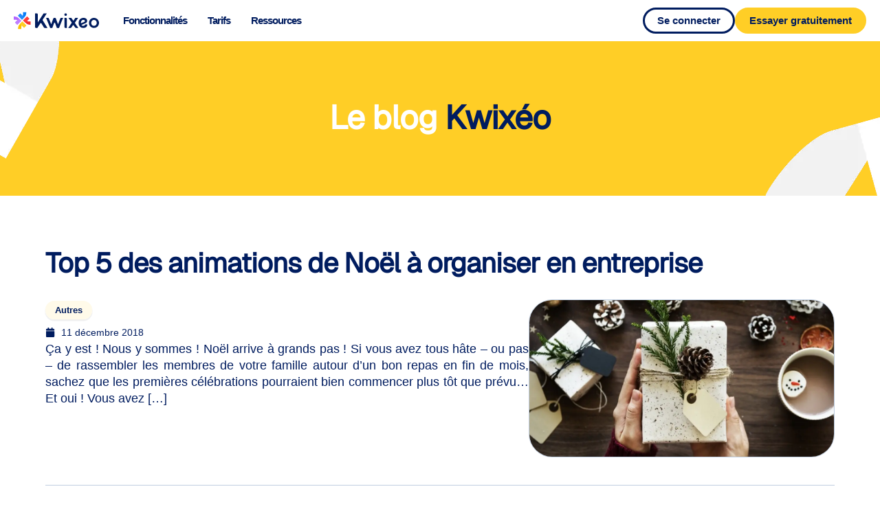

--- FILE ---
content_type: text/html; charset=UTF-8
request_url: https://www.kwixeo.fr/blog/top-5-animations-noel-entreprise/
body_size: 44979
content:
<!DOCTYPE html><html lang="fr-FR"><head><script data-no-optimize="1">var litespeed_docref=sessionStorage.getItem("litespeed_docref");litespeed_docref&&(Object.defineProperty(document,"referrer",{get:function(){return litespeed_docref}}),sessionStorage.removeItem("litespeed_docref"));</script> <meta charset="UTF-8"><meta name="viewport" content="width=device-width, initial-scale=1.0, viewport-fit=cover" /><meta name='robots' content='index, follow, max-image-preview:large, max-snippet:-1, max-video-preview:-1' />
 <script id="google_gtagjs-js-consent-mode-data-layer" type="litespeed/javascript">window.dataLayer=window.dataLayer||[];function gtag(){dataLayer.push(arguments)}
gtag('consent','default',{"ad_personalization":"denied","ad_storage":"denied","ad_user_data":"denied","analytics_storage":"denied","functionality_storage":"denied","security_storage":"denied","personalization_storage":"denied","region":["AT","BE","BG","CH","CY","CZ","DE","DK","EE","ES","FI","FR","GB","GR","HR","HU","IE","IS","IT","LI","LT","LU","LV","MT","NL","NO","PL","PT","RO","SE","SI","SK"],"wait_for_update":500});window._googlesitekitConsentCategoryMap={"statistics":["analytics_storage"],"marketing":["ad_storage","ad_user_data","ad_personalization"],"functional":["functionality_storage","security_storage"],"preferences":["personalization_storage"]};window._googlesitekitConsents={"ad_personalization":"denied","ad_storage":"denied","ad_user_data":"denied","analytics_storage":"denied","functionality_storage":"denied","security_storage":"denied","personalization_storage":"denied","region":["AT","BE","BG","CH","CY","CZ","DE","DK","EE","ES","FI","FR","GB","GR","HR","HU","IE","IS","IT","LI","LT","LU","LV","MT","NL","NO","PL","PT","RO","SE","SI","SK"],"wait_for_update":500}</script> <title>Noël en entreprise : Top 5 des meilleures animations à organiser - Kwixéo</title><meta name="description" content="Top 5 des meilleures animations de Noël à organiser dans votre entreprise ! De la soirée de Noël au concours loufoque, tout y est pour bien finir l&#039;année !" /><link rel="canonical" href="https://www.kwixeo.fr/blog/top-5-animations-noel-entreprise/" /><meta property="og:locale" content="fr_FR" /><meta property="og:type" content="article" /><meta property="og:title" content="Top 5 des animations de Noël à organiser en entreprise" /><meta property="og:description" content="Top 5 des meilleures animations de Noël à organiser dans votre entreprise ! De la soirée de Noël au concours loufoque, tout y est pour bien finir l&#039;année !" /><meta property="og:url" content="https://www.kwixeo.fr/blog/top-5-animations-noel-entreprise/" /><meta property="og:site_name" content="Kwixéo" /><meta property="article:published_time" content="2018-12-11T08:15:59+00:00" /><meta property="article:modified_time" content="2025-10-06T11:56:32+00:00" /><meta property="og:image" content="https://www.kwixeo.fr/wp-content/uploads/2019/08/animation-entreprise.webp" /><meta property="og:image:width" content="1030" /><meta property="og:image:height" content="687" /><meta property="og:image:type" content="image/webp" /><meta name="author" content="julien" /><meta name="twitter:card" content="summary_large_image" /><meta name="twitter:label1" content="Écrit par" /><meta name="twitter:data1" content="julien" /><meta name="twitter:label2" content="Durée de lecture estimée" /><meta name="twitter:data2" content="7 minutes" /> <script type="application/ld+json" class="yoast-schema-graph">{"@context":"https://schema.org","@graph":[{"@type":"Article","@id":"https://www.kwixeo.fr/blog/top-5-animations-noel-entreprise/#article","isPartOf":{"@id":"https://www.kwixeo.fr/blog/top-5-animations-noel-entreprise/"},"author":{"name":"julien","@id":"https://www.kwixeo.fr/#/schema/person/9f157b2cc5bac3201394aa9b78f8e673"},"headline":"Top 5 des animations de Noël à organiser en entreprise","datePublished":"2018-12-11T08:15:59+00:00","dateModified":"2025-10-06T11:56:32+00:00","mainEntityOfPage":{"@id":"https://www.kwixeo.fr/blog/top-5-animations-noel-entreprise/"},"wordCount":1326,"publisher":{"@id":"https://www.kwixeo.fr/#organization"},"image":{"@id":"https://www.kwixeo.fr/blog/top-5-animations-noel-entreprise/#primaryimage"},"thumbnailUrl":"https://www.kwixeo.fr/wp-content/uploads/2019/08/animation-entreprise.webp","articleSection":["Autres"],"inLanguage":"fr-FR"},{"@type":"WebPage","@id":"https://www.kwixeo.fr/blog/top-5-animations-noel-entreprise/","url":"https://www.kwixeo.fr/blog/top-5-animations-noel-entreprise/","name":"Noël en entreprise : Top 5 des meilleures animations à organiser - Kwixéo","isPartOf":{"@id":"https://www.kwixeo.fr/#website"},"primaryImageOfPage":{"@id":"https://www.kwixeo.fr/blog/top-5-animations-noel-entreprise/#primaryimage"},"image":{"@id":"https://www.kwixeo.fr/blog/top-5-animations-noel-entreprise/#primaryimage"},"thumbnailUrl":"https://www.kwixeo.fr/wp-content/uploads/2019/08/animation-entreprise.webp","datePublished":"2018-12-11T08:15:59+00:00","dateModified":"2025-10-06T11:56:32+00:00","description":"Top 5 des meilleures animations de Noël à organiser dans votre entreprise ! De la soirée de Noël au concours loufoque, tout y est pour bien finir l'année !","breadcrumb":{"@id":"https://www.kwixeo.fr/blog/top-5-animations-noel-entreprise/#breadcrumb"},"inLanguage":"fr-FR","potentialAction":[{"@type":"ReadAction","target":["https://www.kwixeo.fr/blog/top-5-animations-noel-entreprise/"]}]},{"@type":"ImageObject","inLanguage":"fr-FR","@id":"https://www.kwixeo.fr/blog/top-5-animations-noel-entreprise/#primaryimage","url":"https://www.kwixeo.fr/wp-content/uploads/2019/08/animation-entreprise.webp","contentUrl":"https://www.kwixeo.fr/wp-content/uploads/2019/08/animation-entreprise.webp","width":1030,"height":687,"caption":"animation-entreprise"},{"@type":"BreadcrumbList","@id":"https://www.kwixeo.fr/blog/top-5-animations-noel-entreprise/#breadcrumb","itemListElement":[{"@type":"ListItem","position":1,"name":"Home","item":"https://www.kwixeo.fr/"},{"@type":"ListItem","position":2,"name":"Blog","item":"https://www.kwixeo.fr/blog/"},{"@type":"ListItem","position":3,"name":"Top 5 des animations de Noël à organiser en entreprise"}]},{"@type":"WebSite","@id":"https://www.kwixeo.fr/#website","url":"https://www.kwixeo.fr/","name":"Kwixéo","description":"","publisher":{"@id":"https://www.kwixeo.fr/#organization"},"potentialAction":[{"@type":"SearchAction","target":{"@type":"EntryPoint","urlTemplate":"https://www.kwixeo.fr/?s={search_term_string}"},"query-input":{"@type":"PropertyValueSpecification","valueRequired":true,"valueName":"search_term_string"}}],"inLanguage":"fr-FR"},{"@type":"Organization","@id":"https://www.kwixeo.fr/#organization","name":"Kwixéo","alternateName":"Kwixéo","url":"https://www.kwixeo.fr/","logo":{"@type":"ImageObject","inLanguage":"fr-FR","@id":"https://www.kwixeo.fr/#/schema/logo/image/","url":"https://www.kwixeo.fr/wp-content/uploads/2025/09/Logo-Kwixeo.svg","contentUrl":"https://www.kwixeo.fr/wp-content/uploads/2025/09/Logo-Kwixeo.svg","width":1,"height":1,"caption":"Kwixéo"},"image":{"@id":"https://www.kwixeo.fr/#/schema/logo/image/"}},{"@type":"Person","@id":"https://www.kwixeo.fr/#/schema/person/9f157b2cc5bac3201394aa9b78f8e673","name":"julien","image":{"@type":"ImageObject","inLanguage":"fr-FR","@id":"https://www.kwixeo.fr/#/schema/person/image/","url":"https://www.kwixeo.fr/wp-content/litespeed/avatar/6ad9be7ffaa8e5641de513b8751c5795.jpg?ver=1768412003","contentUrl":"https://www.kwixeo.fr/wp-content/litespeed/avatar/6ad9be7ffaa8e5641de513b8751c5795.jpg?ver=1768412003","caption":"julien"}}]}</script> <link rel='dns-prefetch' href='//client.crisp.chat' /><link rel='dns-prefetch' href='//cdn.jsdelivr.net' /><link rel='dns-prefetch' href='//www.googletagmanager.com' /><link rel="alternate" type="application/rss+xml" title="Kwixéo &raquo; Flux" href="https://www.kwixeo.fr/feed/" /><link rel="alternate" type="application/rss+xml" title="Kwixéo &raquo; Flux des commentaires" href="https://www.kwixeo.fr/comments/feed/" /><link rel="alternate" type="application/rss+xml" title="Kwixéo &raquo; Top 5 des animations de Noël à organiser en entreprise Flux des commentaires" href="https://www.kwixeo.fr/blog/top-5-animations-noel-entreprise/feed/" /><link rel="alternate" title="oEmbed (JSON)" type="application/json+oembed" href="https://www.kwixeo.fr/wp-json/oembed/1.0/embed?url=https%3A%2F%2Fwww.kwixeo.fr%2Fblog%2Ftop-5-animations-noel-entreprise%2F" /><link rel="alternate" title="oEmbed (XML)" type="text/xml+oembed" href="https://www.kwixeo.fr/wp-json/oembed/1.0/embed?url=https%3A%2F%2Fwww.kwixeo.fr%2Fblog%2Ftop-5-animations-noel-entreprise%2F&#038;format=xml" /><style id='wp-img-auto-sizes-contain-inline-css'>img:is([sizes=auto i],[sizes^="auto," i]){contain-intrinsic-size:3000px 1500px}
/*# sourceURL=wp-img-auto-sizes-contain-inline-css */</style><style id="litespeed-ccss">ul{box-sizing:border-box}:root{--wp--preset--font-size--normal:16px;--wp--preset--font-size--huge:42px}.screen-reader-text{border:0;clip-path:inset(50%);height:1px;margin:-1px;overflow:hidden;padding:0;position:absolute;width:1px;word-wrap:normal!important}html :where(img[class*=wp-image-]){height:auto;max-width:100%}:root{--wp--preset--aspect-ratio--square:1;--wp--preset--aspect-ratio--4-3:4/3;--wp--preset--aspect-ratio--3-4:3/4;--wp--preset--aspect-ratio--3-2:3/2;--wp--preset--aspect-ratio--2-3:2/3;--wp--preset--aspect-ratio--16-9:16/9;--wp--preset--aspect-ratio--9-16:9/16;--wp--preset--color--black:#000000;--wp--preset--color--cyan-bluish-gray:#abb8c3;--wp--preset--color--white:#ffffff;--wp--preset--color--pale-pink:#f78da7;--wp--preset--color--vivid-red:#cf2e2e;--wp--preset--color--luminous-vivid-orange:#ff6900;--wp--preset--color--luminous-vivid-amber:#fcb900;--wp--preset--color--light-green-cyan:#7bdcb5;--wp--preset--color--vivid-green-cyan:#00d084;--wp--preset--color--pale-cyan-blue:#8ed1fc;--wp--preset--color--vivid-cyan-blue:#0693e3;--wp--preset--color--vivid-purple:#9b51e0;--wp--preset--gradient--vivid-cyan-blue-to-vivid-purple:linear-gradient(135deg,rgba(6,147,227,1) 0%,rgb(155,81,224) 100%);--wp--preset--gradient--light-green-cyan-to-vivid-green-cyan:linear-gradient(135deg,rgb(122,220,180) 0%,rgb(0,208,130) 100%);--wp--preset--gradient--luminous-vivid-amber-to-luminous-vivid-orange:linear-gradient(135deg,rgba(252,185,0,1) 0%,rgba(255,105,0,1) 100%);--wp--preset--gradient--luminous-vivid-orange-to-vivid-red:linear-gradient(135deg,rgba(255,105,0,1) 0%,rgb(207,46,46) 100%);--wp--preset--gradient--very-light-gray-to-cyan-bluish-gray:linear-gradient(135deg,rgb(238,238,238) 0%,rgb(169,184,195) 100%);--wp--preset--gradient--cool-to-warm-spectrum:linear-gradient(135deg,rgb(74,234,220) 0%,rgb(151,120,209) 20%,rgb(207,42,186) 40%,rgb(238,44,130) 60%,rgb(251,105,98) 80%,rgb(254,248,76) 100%);--wp--preset--gradient--blush-light-purple:linear-gradient(135deg,rgb(255,206,236) 0%,rgb(152,150,240) 100%);--wp--preset--gradient--blush-bordeaux:linear-gradient(135deg,rgb(254,205,165) 0%,rgb(254,45,45) 50%,rgb(107,0,62) 100%);--wp--preset--gradient--luminous-dusk:linear-gradient(135deg,rgb(255,203,112) 0%,rgb(199,81,192) 50%,rgb(65,88,208) 100%);--wp--preset--gradient--pale-ocean:linear-gradient(135deg,rgb(255,245,203) 0%,rgb(182,227,212) 50%,rgb(51,167,181) 100%);--wp--preset--gradient--electric-grass:linear-gradient(135deg,rgb(202,248,128) 0%,rgb(113,206,126) 100%);--wp--preset--gradient--midnight:linear-gradient(135deg,rgb(2,3,129) 0%,rgb(40,116,252) 100%);--wp--preset--font-size--small:13px;--wp--preset--font-size--medium:20px;--wp--preset--font-size--large:36px;--wp--preset--font-size--x-large:42px;--wp--preset--spacing--20:0.44rem;--wp--preset--spacing--30:0.67rem;--wp--preset--spacing--40:1rem;--wp--preset--spacing--50:1.5rem;--wp--preset--spacing--60:2.25rem;--wp--preset--spacing--70:3.38rem;--wp--preset--spacing--80:5.06rem;--wp--preset--shadow--natural:6px 6px 9px rgba(0, 0, 0, 0.2);--wp--preset--shadow--deep:12px 12px 50px rgba(0, 0, 0, 0.4);--wp--preset--shadow--sharp:6px 6px 0px rgba(0, 0, 0, 0.2);--wp--preset--shadow--outlined:6px 6px 0px -3px rgba(255, 255, 255, 1), 6px 6px rgba(0, 0, 0, 1);--wp--preset--shadow--crisp:6px 6px 0px rgba(0, 0, 0, 1)}:root{--wp--style--global--content-size:800px;--wp--style--global--wide-size:1200px}:where(body){margin:0}:root{--wp--style--block-gap:24px}body{padding-top:0;padding-right:0;padding-bottom:0;padding-left:0}a:where(:not(.wp-element-button)){text-decoration:underline}html{line-height:1.15;-webkit-text-size-adjust:100%}*,:after,:before{box-sizing:border-box}body{background-color:#fff;color:#333;font-family:-apple-system,BlinkMacSystemFont,Segoe UI,Roboto,Helvetica Neue,Arial,Noto Sans,sans-serif,Apple Color Emoji,Segoe UI Emoji,Segoe UI Symbol,Noto Color Emoji;font-size:1rem;font-weight:400;line-height:1.5;margin:0;-webkit-font-smoothing:antialiased;-moz-osx-font-smoothing:grayscale}h1,h2,h3,h4{color:inherit;font-family:inherit;font-weight:500;line-height:1.2;margin-block-end:1rem;margin-block-start:.5rem}h1{font-size:2.5rem}h2{font-size:2rem}h3{font-size:1.75rem}h4{font-size:1.5rem}p{margin-block-end:.9rem;margin-block-start:0}a{background-color:#fff0;color:#c36;text-decoration:none}a:not([href]):not([tabindex]){color:inherit;text-decoration:none}strong{font-weight:bolder}img{border-style:none;height:auto;max-width:100%}::-webkit-file-upload-button{-webkit-appearance:button;font:inherit}li,ul{background:#fff0;border:0;font-size:100%;margin-block-end:0;margin-block-start:0;outline:0;vertical-align:baseline}.screen-reader-text{clip:rect(1px,1px,1px,1px);height:1px;overflow:hidden;position:absolute!important;width:1px;word-wrap:normal!important}:root{--direction-multiplier:1}.screen-reader-text{height:1px;margin:-1px;overflow:hidden;padding:0;position:absolute;top:-10000em;width:1px;clip:rect(0,0,0,0);border:0}.elementor *,.elementor :after,.elementor :before{box-sizing:border-box}.elementor a{box-shadow:none;text-decoration:none}.elementor img{border:none;border-radius:0;box-shadow:none;height:auto;max-width:100%}.elementor-element{--flex-direction:initial;--flex-wrap:initial;--justify-content:initial;--align-items:initial;--align-content:initial;--gap:initial;--flex-basis:initial;--flex-grow:initial;--flex-shrink:initial;--order:initial;--align-self:initial;align-self:var(--align-self);flex-basis:var(--flex-basis);flex-grow:var(--flex-grow);flex-shrink:var(--flex-shrink);order:var(--order)}.elementor-element:where(.e-con-full,.elementor-widget){align-content:var(--align-content);align-items:var(--align-items);flex-direction:var(--flex-direction);flex-wrap:var(--flex-wrap);gap:var(--row-gap) var(--column-gap);justify-content:var(--justify-content)}:root{--page-title-display:block}.elementor-page-title{display:var(--page-title-display)}@keyframes eicon-spin{0%{transform:rotate(0deg)}to{transform:rotate(359deg)}}.eicon-animation-spin{animation:eicon-spin 2s linear infinite}.elementor-widget{position:relative}.elementor-widget:not(:last-child){margin-bottom:var(--kit-widget-spacing,20px)}@media (prefers-reduced-motion:no-preference){html{scroll-behavior:smooth}}.e-con{--border-radius:0;--border-top-width:0px;--border-right-width:0px;--border-bottom-width:0px;--border-left-width:0px;--border-style:initial;--border-color:initial;--container-widget-width:100%;--container-widget-height:initial;--container-widget-flex-grow:0;--container-widget-align-self:initial;--content-width:min(100%,var(--container-max-width,1140px));--width:100%;--min-height:initial;--height:auto;--text-align:initial;--margin-top:0px;--margin-right:0px;--margin-bottom:0px;--margin-left:0px;--padding-top:var(--container-default-padding-top,10px);--padding-right:var(--container-default-padding-right,10px);--padding-bottom:var(--container-default-padding-bottom,10px);--padding-left:var(--container-default-padding-left,10px);--position:relative;--z-index:revert;--overflow:visible;--gap:var(--widgets-spacing,20px);--row-gap:var(--widgets-spacing-row,20px);--column-gap:var(--widgets-spacing-column,20px);--overlay-mix-blend-mode:initial;--overlay-opacity:1;--e-con-grid-template-columns:repeat(3,1fr);--e-con-grid-template-rows:repeat(2,1fr);border-radius:var(--border-radius);height:var(--height);min-height:var(--min-height);min-width:0;overflow:var(--overflow);position:var(--position);width:var(--width);z-index:var(--z-index);--flex-wrap-mobile:wrap;margin-block-end:var(--margin-block-end);margin-block-start:var(--margin-block-start);margin-inline-end:var(--margin-inline-end);margin-inline-start:var(--margin-inline-start);padding-inline-end:var(--padding-inline-end);padding-inline-start:var(--padding-inline-start)}.e-con{--margin-block-start:var(--margin-top);--margin-block-end:var(--margin-bottom);--margin-inline-start:var(--margin-left);--margin-inline-end:var(--margin-right);--padding-inline-start:var(--padding-left);--padding-inline-end:var(--padding-right);--padding-block-start:var(--padding-top);--padding-block-end:var(--padding-bottom);--border-block-start-width:var(--border-top-width);--border-block-end-width:var(--border-bottom-width);--border-inline-start-width:var(--border-left-width);--border-inline-end-width:var(--border-right-width)}.e-con.e-flex{--flex-direction:column;--flex-basis:auto;--flex-grow:0;--flex-shrink:1;flex:var(--flex-grow) var(--flex-shrink) var(--flex-basis)}.e-con-full,.e-con>.e-con-inner{padding-block-end:var(--padding-block-end);padding-block-start:var(--padding-block-start);text-align:var(--text-align)}.e-con-full.e-flex,.e-con.e-flex>.e-con-inner{flex-direction:var(--flex-direction)}.e-con,.e-con>.e-con-inner{display:var(--display)}.e-con-boxed.e-flex{align-content:normal;align-items:normal;flex-direction:column;flex-wrap:nowrap;justify-content:normal}.e-con-boxed{gap:initial;text-align:initial}.e-con.e-flex>.e-con-inner{align-content:var(--align-content);align-items:var(--align-items);align-self:auto;flex-basis:auto;flex-grow:1;flex-shrink:1;flex-wrap:var(--flex-wrap);justify-content:var(--justify-content)}.e-con>.e-con-inner{gap:var(--row-gap) var(--column-gap);height:100%;margin:0 auto;max-width:var(--content-width);padding-inline-end:0;padding-inline-start:0;width:100%}:is(.elementor-section-wrap,[data-elementor-id])>.e-con{--margin-left:auto;--margin-right:auto;max-width:min(100%,var(--width))}.e-con .elementor-widget.elementor-widget{margin-block-end:0}.e-con:before{border-block-end-width:var(--border-block-end-width);border-block-start-width:var(--border-block-start-width);border-color:var(--border-color);border-inline-end-width:var(--border-inline-end-width);border-inline-start-width:var(--border-inline-start-width);border-radius:var(--border-radius);border-style:var(--border-style);content:var(--background-overlay);display:block;height:max(100% + var(--border-top-width) + var(--border-bottom-width),100%);left:calc(0px - var(--border-left-width));mix-blend-mode:var(--overlay-mix-blend-mode);opacity:var(--overlay-opacity);position:absolute;top:calc(0px - var(--border-top-width));width:max(100% + var(--border-left-width) + var(--border-right-width),100%)}.e-con .elementor-widget{min-width:0}.e-con>.e-con-inner>.elementor-widget>.elementor-widget-container{height:100%}.e-con.e-con>.e-con-inner>.elementor-widget,.elementor.elementor .e-con>.elementor-widget{max-width:100%}.e-con .elementor-widget:not(:last-child){--kit-widget-spacing:0px}@media (max-width:767px){.e-con.e-flex{--width:100%;--flex-wrap:var(--flex-wrap-mobile)}}.elementor-heading-title{line-height:1;margin:0;padding:0}.elementor-button{background-color:#69727d;border-radius:3px;color:#fff;display:inline-block;font-size:15px;line-height:1;padding:12px 24px;fill:#fff;text-align:center}.elementor-button:visited{color:#fff}.elementor-button-content-wrapper{display:flex;flex-direction:row;gap:5px;justify-content:center}.elementor-button-text{display:inline-block}.elementor-button span{text-decoration:inherit}@media (max-width:767px){.elementor .elementor-hidden-mobile{display:none}}@media (min-width:768px) and (max-width:1024px){.elementor .elementor-hidden-tablet{display:none}}.elementor-widget-image{text-align:center}.elementor-widget-image a{display:inline-block}.elementor-widget-image a img[src$=".svg"]{width:48px}.elementor-widget-image img{display:inline-block;vertical-align:middle}.elementor-post-info__terms-list{display:inline-block}.elementor-icon-list-items .elementor-icon-list-item .elementor-icon-list-text{display:inline-block}.elementor-icon-list-items .elementor-icon-list-item .elementor-icon-list-text span{display:inline}.elementor-widget .elementor-icon-list-items.elementor-inline-items{display:flex;flex-wrap:wrap;margin-inline:-8px}.elementor-widget .elementor-icon-list-items.elementor-inline-items .elementor-inline-item{word-break:break-word}.elementor-widget .elementor-icon-list-items.elementor-inline-items .elementor-icon-list-item{margin-inline:8px}.elementor-widget .elementor-icon-list-items.elementor-inline-items .elementor-icon-list-item:after{border-width:0;border-inline-start-width:1px;border-style:solid;height:100%;inset-inline-end:-8px;inset-inline-start:auto;position:relative;width:auto}.elementor-widget .elementor-icon-list-items{list-style-type:none;margin:0;padding:0}.elementor-widget .elementor-icon-list-item{margin:0;padding:0;position:relative}.elementor-widget .elementor-icon-list-item:after{inset-block-end:0;position:absolute;width:100%}.elementor-widget .elementor-icon-list-item{align-items:var(--icon-vertical-align,center);display:flex;font-size:inherit}.elementor-widget .elementor-icon-list-icon+.elementor-icon-list-text{align-self:center;padding-inline-start:5px}.elementor-widget .elementor-icon-list-icon{display:flex;inset-block-start:var(--icon-vertical-offset,initial);position:relative}.elementor-widget .elementor-icon-list-icon svg{height:var(--e-icon-list-icon-size,1em);width:var(--e-icon-list-icon-size,1em)}.elementor-widget.elementor-widget-icon-list .elementor-icon-list-icon{text-align:var(--e-icon-list-icon-align)}.elementor-widget.elementor-widget-icon-list .elementor-icon-list-icon svg{margin:var(--e-icon-list-icon-margin,0 calc(var(--e-icon-list-icon-size, 1em) * .25) 0 0)}.elementor-widget:not(.elementor-align-right) .elementor-icon-list-item:after{inset-inline-start:0}.elementor-widget:not(.elementor-align-left) .elementor-icon-list-item:after{inset-inline-end:0}@media (min-width:-1){.elementor-widget:not(.elementor-widescreen-align-right) .elementor-icon-list-item:after{inset-inline-start:0}.elementor-widget:not(.elementor-widescreen-align-left) .elementor-icon-list-item:after{inset-inline-end:0}}@media (max-width:-1){.elementor-widget:not(.elementor-laptop-align-right) .elementor-icon-list-item:after{inset-inline-start:0}.elementor-widget:not(.elementor-laptop-align-left) .elementor-icon-list-item:after{inset-inline-end:0}.elementor-widget:not(.elementor-tablet_extra-align-right) .elementor-icon-list-item:after{inset-inline-start:0}.elementor-widget:not(.elementor-tablet_extra-align-left) .elementor-icon-list-item:after{inset-inline-end:0}}@media (max-width:1024px){.elementor-widget:not(.elementor-tablet-align-right) .elementor-icon-list-item:after{inset-inline-start:0}.elementor-widget:not(.elementor-tablet-align-left) .elementor-icon-list-item:after{inset-inline-end:0}}@media (max-width:-1){.elementor-widget:not(.elementor-mobile_extra-align-right) .elementor-icon-list-item:after{inset-inline-start:0}.elementor-widget:not(.elementor-mobile_extra-align-left) .elementor-icon-list-item:after{inset-inline-end:0}}@media (max-width:767px){.elementor-widget:not(.elementor-mobile-align-right) .elementor-icon-list-item:after{inset-inline-start:0}.elementor-widget:not(.elementor-mobile-align-left) .elementor-icon-list-item:after{inset-inline-end:0}}.elementor .elementor-element ul.elementor-icon-list-items{padding:0}.elementor-widget-divider{--divider-border-style:none;--divider-border-width:1px;--divider-color:#0c0d0e;--divider-icon-size:20px;--divider-element-spacing:10px;--divider-pattern-height:24px;--divider-pattern-size:20px;--divider-pattern-url:none;--divider-pattern-repeat:repeat-x}.elementor-widget-divider .elementor-divider{display:flex}.elementor-widget-divider .elementor-divider-separator{direction:ltr;display:flex;margin:0}.elementor-widget-divider:not(.elementor-widget-divider--view-line_text):not(.elementor-widget-divider--view-line_icon) .elementor-divider-separator{border-block-start:var(--divider-border-width) var(--divider-border-style) var(--divider-color)}.e-con>.elementor-widget-divider{width:var(--container-widget-width,100%);--flex-grow:var( --container-widget-flex-grow )}.elementor-widget-table-of-contents .elementor-toc__header-title{color:var(--header-color)}.elementor-widget-table-of-contents:not(:has(.elementor-widget-container)){background-color:var(--box-background-color);border:var(--box-border-width,1px) solid var(--box-border-color,#9da5ae);border-radius:var(--box-border-radius,3px);min-height:var(--box-min-height);overflow:hidden}.elementor-toc__header{align-items:center;background-color:var(--header-background-color);border-bottom:var(--separator-width,1px) solid var(--box-border-color,#9da5ae);display:flex;justify-content:flex-end;padding:var(--box-padding,20px)}.elementor-toc__header-title{color:var(--header-color);flex-grow:1;font-size:18px;margin:0}.elementor-toc__spinner-container{text-align:center}.elementor-toc__spinner{font-size:2em}.elementor-toc__spinner.e-font-icon-svg{height:1em;width:1em}.elementor-toc__body{max-height:var(--toc-body-max-height);overflow-y:auto;padding:var(--box-padding,20px)}.elementor-toc__body::-webkit-scrollbar{width:7px}.elementor-toc__body::-webkit-scrollbar-thumb{background-color:#babfc5;border-radius:10px}.elementor-kit-9{--e-global-color-primary:#001C5F;--e-global-color-secondary:#001C5F;--e-global-color-text:#001C5F;--e-global-color-accent:#FFCE26;--e-global-color-a184cfd:#001C5F;--e-global-color-35bb787:#228BF9;--e-global-color-ce84df0:#BF7FFF;--e-global-color-87a6bc5:#FFCE26;--e-global-color-a8e08bc:#FF3D3D;--e-global-color-962ac1c:#FFFFFF;--e-global-color-fee576d:#000000;--e-global-color-80185d3:#10317E;--e-global-color-6e66f59:#03407F;--e-global-color-343bab1:#0671E2;--e-global-color-cbf30d2:#54A5FA;--e-global-color-43fbe37:#85BFFC;--e-global-color-6533c1d:#EFF7FF;--e-global-color-b9d7af3:#A30100;--e-global-color-cedc6e2:#DD090A;--e-global-color-7d602c1:#FF8181;--e-global-color-a6171a2:#FDAEAE;--e-global-color-ab1a44e:#FFEEED;--e-global-color-c7cbd79:#886900;--e-global-color-52d6847:#D7A701;--e-global-color-4d413bb:#FFDF70;--e-global-color-e0f6d1f:#FFE99E;--e-global-color-c344ced:#FFFAE9;--e-global-color-7b71d54:#5900B2;--e-global-color-813de8e:#A64CFF;--e-global-color-e0b5503:#CD9FFA;--e-global-color-61e75e0:#DEC1FB;--e-global-color-f5de42e:#F8F0FF;--e-global-color-417d149:#25354A;--e-global-color-1d0d7d4:#476388;--e-global-color-4ea4f62:#6C84A2;--e-global-color-14e7648:#88A0BF;--e-global-color-de19870:#BFCEE1;--e-global-color-579cbb3:#E5ECF4;--e-global-color-547153b:#F2F5F9;--e-global-color-84ddcd0:#F8F8FA;--e-global-typography-primary-font-family:"Geist";--e-global-typography-primary-font-size:48px;--e-global-typography-primary-font-weight:bold;--e-global-typography-primary-font-style:normal;--e-global-typography-primary-text-decoration:none;--e-global-typography-primary-line-height:60px;--e-global-typography-primary-letter-spacing:-1px;--e-global-typography-primary-word-spacing:0px;--e-global-typography-secondary-font-family:"Geist";--e-global-typography-secondary-font-size:30px;--e-global-typography-secondary-font-weight:bold;--e-global-typography-secondary-font-style:normal;--e-global-typography-secondary-text-decoration:none;--e-global-typography-secondary-line-height:1.3em;--e-global-typography-secondary-letter-spacing:0px;--e-global-typography-secondary-word-spacing:0px;--e-global-typography-text-font-family:"Quicksand";--e-global-typography-text-font-size:18px;--e-global-typography-text-font-weight:400;--e-global-typography-text-text-transform:none;--e-global-typography-text-font-style:normal;--e-global-typography-text-text-decoration:none;--e-global-typography-text-line-height:24px;--e-global-typography-text-letter-spacing:0px;--e-global-typography-text-word-spacing:0px;--e-global-typography-accent-font-family:"Quicksand";--e-global-typography-accent-font-size:18px;--e-global-typography-accent-font-weight:bold;--e-global-typography-accent-font-style:normal;--e-global-typography-accent-text-decoration:none;--e-global-typography-accent-line-height:20px;--e-global-typography-accent-letter-spacing:0px;--e-global-typography-accent-word-spacing:0px}.elementor-kit-9 .elementor-button{background-color:var(--e-global-color-accent);font-size:15px;font-weight:700;text-decoration:none;color:var(--e-global-color-primary);border-style:solid;border-color:var(--e-global-color-accent);border-radius:75px 75px 75px 75px;padding:6px 18px 6px 18px}.elementor-kit-9 a{color:var(--e-global-color-accent)}.elementor-kit-9 h1{font-family:"Geist",Sans-serif;font-size:55px;font-weight:900;line-height:60px;letter-spacing:-1px}.elementor-kit-9 h2{font-family:"Geist",Sans-serif;font-size:48px;font-weight:900}.elementor-kit-9 h3{font-family:"Geist",Sans-serif;font-size:30px;font-weight:900}.e-con{--container-max-width:100%;--container-default-padding-top:0px;--container-default-padding-right:0px;--container-default-padding-bottom:0px;--container-default-padding-left:0px}.elementor-widget:not(:last-child){--kit-widget-spacing:0px}.elementor-element{--widgets-spacing:0px 0px;--widgets-spacing-row:0px;--widgets-spacing-column:0px}@media (max-width:1024px){.elementor-kit-9{--e-global-typography-primary-font-size:35px;--e-global-typography-primary-line-height:1.2em;--e-global-typography-text-font-size:15px;--e-global-typography-accent-font-size:15px}.elementor-kit-9 h1{line-height:.4em}.elementor-kit-9 h2{line-height:.6em}.e-con{--container-max-width:1024px}}@media (max-width:767px){.elementor-kit-9{--e-global-typography-primary-font-size:24px;--e-global-typography-text-font-size:14px;--e-global-typography-accent-font-size:14px}.e-con{--container-max-width:767px}}.kw-blog-tags .elementor-post-info__terms-list{font-size:0;line-height:31px}.kw-blog-tags .elementor-post-info__terms-list-item{font-size:13px;padding:6px 14px;border-radius:75px;margin-right:5px;-webkit-box-shadow:0 2px 1px .5px #000;box-shadow:0 2px 1px .5px #00000010;white-space:nowrap}.kw-blog-tags .elementor-post-info__terms-list .elementor-post-info__terms-list-item:nth-child(3n+1){background-color:#FFFAE9}.kw-single-page-titles h2{font-size:1.6rem!important;line-height:1.9rem!important;margin-top:2.5rem}.kw-single-page-titles h3{font-size:1.2rem!important;margin-top:2.5rem;margin-bottom:.2rem;font-weight:400!important}.post-page-summary{z-index:1!important}.uael-dual-color-heading::before{content:attr(data-bg_text);position:absolute;top:50%;left:0;z-index:0;line-height:1;font-size:60px;-webkit-transform:translateY(-50%);-ms-transform:translateY(-50%);transform:translateY(-50%)}.uael-nav-menu li,.uael-nav-menu ul,ul.uael-nav-menu{list-style:none!important;margin:0;padding:0}.uael-nav-menu li.menu-item{position:relative}.uael-nav-menu .sub-menu li.menu-item{position:relative;background:inherit}.elementor-widget-uael-nav-menu .elementor-widget-container,.uael-nav-menu a.uael-menu-item,.uael-nav-menu a.uael-sub-menu-item,.uael-nav-menu__layout-horizontal,.uael-nav-menu__layout-horizontal .uael-nav-menu,.uael-nav-menu__toggle,div.uael-nav-menu{-js-display:flex;display:-webkit-box;display:-webkit-flex;display:-moz-box;display:-ms-flexbox;display:flex}.elementor-widget-uael-nav-menu .elementor-widget-container,div.uael-nav-menu{-webkit-box-orient:vertical;-webkit-box-direction:normal;-webkit-flex-direction:column;-moz-box-orient:vertical;-moz-box-direction:normal;-ms-flex-direction:column;flex-direction:column}.uael-nav-menu__layout-horizontal .uael-nav-menu{-webkit-flex-wrap:wrap;-ms-flex-wrap:wrap;flex-wrap:wrap}.uael-layout-horizontal .uael-nav-menu__toggle,.uael-nav-menu .parent-has-no-child .uael-menu-toggle{display:none}.uael-nav-menu__layout-horizontal .uael-nav-menu .sub-menu{position:absolute;top:100%;left:0;z-index:16;visibility:hidden;opacity:0;text-align:left}.uael-layout-horizontal .uael-nav-menu__toggle{visibility:hidden;opacity:0}.uael-nav-menu .menu-item-has-children .sub-menu{position:absolute;top:100%;left:0;z-index:9999;visibility:hidden;opacity:0}.uael-nav-menu:after,.uael-nav-menu:before{content:"";display:table;clear:both}.uael-nav-menu__align-left .uael-nav-menu{margin-right:auto}.uael-nav-menu__align-left .uael-nav-menu{-webkit-box-pack:start;-ms-flex-pack:start;-webkit-justify-content:flex-start;-moz-box-pack:start;justify-content:flex-start}.uael-nav-menu a.uael-menu-item,.uael-nav-menu a.uael-sub-menu-item{line-height:1;text-decoration:none;-webkit-box-pack:justify;-moz-box-pack:justify;-ms-flex-pack:justify;-webkit-box-shadow:none;box-shadow:none;-webkit-box-align:center;-webkit-align-items:center;-moz-box-align:center;-ms-flex-align:center;align-items:center;-webkit-justify-content:space-between;justify-content:space-between}.uael-nav-menu .sub-menu{min-width:220px;margin:0;z-index:9999}.uael-nav-menu__layout-horizontal{font-size:0}.uael-nav-menu__layout-horizontal li.menu-item{font-size:medium}.uael-nav-menu__layout-horizontal .uael-nav-menu .sub-menu{-webkit-box-shadow:0 4px 10px -2px rgb(0 0 0/.1);box-shadow:0 4px 10px -2px rgb(0 0 0/.1)}.uael-submenu-open-hover .uael-nav-menu__layout-horizontal .uael-nav-menu .sub-menu{visibility:hidden}nav ul li.menu-item ul.sub-menu:before{content:"";display:block;position:absolute;width:100%}.uael-nav-menu-icon{border:0 solid}.uael-nav-menu-icon svg{width:25px;height:25px;line-height:25px;font-size:25px}.uael-nav-menu__submenu-classic .uael-menu-toggle:before{font-family:"Font Awesome 5 Free";z-index:1;font-size:inherit;font-weight:inherit;line-height:0}.uael-nav-menu__toggle{font-size:22px;border:0 solid;-webkit-border-radius:3px;border-radius:3px;color:#494c4f;position:relative}.uael-nav-menu .sub-arrow{font-size:14px;line-height:1;-js-display:flex;display:-webkit-box;display:-webkit-flex;display:-moz-box;display:-ms-flexbox;display:flex;margin-top:-10px;margin-bottom:-10px}.uael-nav-menu__layout-horizontal .uael-nav-menu .sub-arrow{margin-left:10px}.uael-nav-menu-icon{display:inline-block;line-height:1;text-align:center}.uael-nav-menu .menu-item a:after,.uael-nav-menu .menu-item a:before{display:block;position:absolute}.uael-nav-menu .menu-item a.uael-menu-item:not(:hover):not(:focus):not(.current-menu-item):not(.highlighted):after,.uael-nav-menu .menu-item a.uael-menu-item:not(:hover):not(:focus):not(.current-menu-item):not(.highlighted):before{opacity:0}.uael-pointer__underline .menu-item.parent a.uael-menu-item:after,.uael-pointer__underline .menu-item.parent a.uael-menu-item:before{height:3px;width:100%;left:0;background-color:#55595c;z-index:2}.uael-pointer__underline .menu-item.parent a.uael-menu-item:after{content:"";bottom:0}@media only screen and (max-width:1024px){.uael-nav-menu__breakpoint-tablet .uael-nav-menu,.uael-nav-menu__breakpoint-tablet .uael-nav-menu__layout-horizontal li{width:100%;margin-right:0}.uael-nav-menu__breakpoint-tablet .uael-layout-horizontal .uael-nav-menu__toggle{display:block}.uael-nav-menu__breakpoint-tablet .uael-nav-menu__layout-horizontal,.uael-nav-menu__breakpoint-tablet .uael-nav-menu__layout-horizontal .sub-menu,.uael-nav-menu__breakpoint-tablet .uael-nav-menu__layout-horizontal .uael-nav-menu{visibility:hidden;opacity:0}.uael-nav-menu__breakpoint-tablet .uael-layout-horizontal .uael-nav-menu__toggle{visibility:visible;opacity:1}.uael-nav-menu__breakpoint-tablet .uael-nav-menu__layout-horizontal{height:0}.uael-nav-menu__breakpoint-tablet .uael-layout-horizontal .uael-nav-menu__toggle{display:block}.uael-nav-menu__breakpoint-tablet .uael-menu-toggle{border:1px dotted #fff0}.uael-nav-menu__breakpoint-tablet .uael-nav-menu__layout-horizontal .sub-menu{position:relative;height:0}.uael-nav-menu__breakpoint-tablet .uael-nav-menu__layout-horizontal .sub-menu{top:0}.uael-nav-menu__breakpoint-tablet .child,.uael-nav-menu__breakpoint-tablet .saved-content,.uael-nav-menu__breakpoint-tablet .sub-menu{left:0!important;width:auto!important}.uael-nav-menu .sub-menu{min-width:auto;margin:0}.uael-nav-menu__breakpoint-tablet .uael-nav-menu__layout-horizontal .uael-nav-menu .sub-arrow{padding:10px}.uael-nav-menu__breakpoint-tablet .uael-nav-menu .sub-menu{-webkit-box-shadow:none;box-shadow:none}.elementor-widget-uael-nav-menu.uael-nav-menu__breakpoint-tablet .uael-nav-menu-layout:not(.uael-pointer__framed) .menu-item.parent a.uael-menu-item:after,.elementor-widget-uael-nav-menu.uael-nav-menu__breakpoint-tablet .uael-nav-menu-layout:not(.uael-pointer__framed) .menu-item.parent a.uael-menu-item:before{background-color:unset!important}}@media only screen and (max-width:767px){.uael-nav-menu .sub-menu{min-width:auto;margin:0}.uael-nav-menu__breakpoint-tablet .child,.uael-nav-menu__breakpoint-tablet .saved-content,.uael-nav-menu__breakpoint-tablet .sub-menu{left:0!important;width:auto!important}.elementor-widget-uael-nav-menu.uael-nav-menu__breakpoint-tablet .uael-nav-menu-layout:not(.uael-pointer__framed) .menu-item.parent a.uael-menu-item:after,.elementor-widget-uael-nav-menu.uael-nav-menu__breakpoint-tablet .uael-nav-menu-layout:not(.uael-pointer__framed) .menu-item.parent a.uael-menu-item:before{background-color:unset!important}}.fa{-moz-osx-font-smoothing:grayscale;-webkit-font-smoothing:antialiased;display:inline-block;font-style:normal;font-variant:normal;text-rendering:auto;line-height:1}.fa{font-family:"Font Awesome 5 Free";font-weight:900}.elementor-258 .elementor-element.elementor-element-60f799a{--display:flex;--flex-direction:row;--container-widget-width:calc( ( 1 - var( --container-widget-flex-grow ) ) * 100% );--container-widget-height:100%;--container-widget-flex-grow:1;--container-widget-align-self:stretch;--flex-wrap-mobile:wrap;--align-items:center;--gap:0px 20px;--row-gap:0px;--column-gap:20px;--padding-top:0px;--padding-bottom:0px;--padding-left:020px;--padding-right:020px}.elementor-258 .elementor-element.elementor-element-60f799a:not(.elementor-motion-effects-element-type-background){background-color:#FFF}.elementor-258 .elementor-element.elementor-element-e445b6e img{width:124px}.elementor-widget-uael-nav-menu .menu-item a.uael-menu-item{font-family:var(--e-global-typography-primary-font-family),Sans-serif;font-size:var(--e-global-typography-primary-font-size);font-weight:var(--e-global-typography-primary-font-weight);font-style:var(--e-global-typography-primary-font-style);text-decoration:var(--e-global-typography-primary-text-decoration);line-height:var(--e-global-typography-primary-line-height);letter-spacing:var(--e-global-typography-primary-letter-spacing);word-spacing:var(--e-global-typography-primary-word-spacing)}.elementor-widget-uael-nav-menu .menu-item a.uael-menu-item:not(.elementor-button),.elementor-widget-uael-nav-menu .sub-menu a.uael-sub-menu-item{color:var(--e-global-color-text)}.elementor-widget-uael-nav-menu .uael-nav-menu-layout:not(.uael-pointer__framed) .menu-item.parent a.uael-menu-item:before,.elementor-widget-uael-nav-menu .uael-nav-menu-layout:not(.uael-pointer__framed) .menu-item.parent a.uael-menu-item:after{background-color:var(--e-global-color-accent)}.elementor-widget-uael-nav-menu .sub-menu li a.uael-sub-menu-item{font-family:var(--e-global-typography-accent-font-family),Sans-serif;font-size:var(--e-global-typography-accent-font-size);font-weight:var(--e-global-typography-accent-font-weight);font-style:var(--e-global-typography-accent-font-style);text-decoration:var(--e-global-typography-accent-text-decoration);letter-spacing:var(--e-global-typography-accent-letter-spacing);word-spacing:var(--e-global-typography-accent-word-spacing)}.elementor-258 .elementor-element.elementor-element-a4c4384 .menu-item a.uael-menu-item,.elementor-258 .elementor-element.elementor-element-a4c4384 .menu-item a.uael-sub-menu-item{padding-left:15px;padding-right:15px}.elementor-258 .elementor-element.elementor-element-a4c4384 ul.sub-menu{width:200px}.elementor-258 .elementor-element.elementor-element-a4c4384 .sub-menu li a.uael-sub-menu-item{padding-left:20px;padding-right:20px}.elementor-258 .elementor-element.elementor-element-a4c4384 .sub-menu a.uael-sub-menu-item{padding-top:12px;padding-bottom:12px}.elementor-258 .elementor-element.elementor-element-a4c4384>.elementor-widget-container{margin:0 0 0 20px}.elementor-258 .elementor-element.elementor-element-a4c4384.elementor-element{--flex-grow:1;--flex-shrink:0}.elementor-258 .elementor-element.elementor-element-a4c4384 .uael-nav-menu__toggle{text-align:center}.elementor-258 .elementor-element.elementor-element-a4c4384 .menu-item a.uael-menu-item{font-family:"Quicksand",Sans-serif;font-size:15px;font-weight:700;font-style:normal;text-decoration:none;line-height:60px;letter-spacing:-1px;word-spacing:0}.elementor-258 .elementor-element.elementor-element-a4c4384 .sub-menu{background-color:#fff}.elementor-258 .elementor-element.elementor-element-a4c4384 .sub-menu li a.uael-sub-menu-item{font-family:"Quicksand",Sans-serif;font-size:15px;font-weight:500;font-style:normal;text-decoration:none;letter-spacing:0;word-spacing:0}.elementor-258 .elementor-element.elementor-element-a4c4384 nav.uael-nav-menu__layout-horizontal .sub-menu{border-style:solid;border-width:1px 1px 1px 1px;border-color:#E5E5E5}.elementor-258 .elementor-element.elementor-element-a4c4384 .sub-menu{border-radius:5px 5px 5px 5px}.elementor-258 .elementor-element.elementor-element-a4c4384 .sub-menu li.menu-item:first-child{border-top-left-radius:5px;border-top-right-radius:5px;overflow:hidden}.elementor-258 .elementor-element.elementor-element-a4c4384 .sub-menu li.menu-item:last-child{border-bottom-right-radius:5px;border-bottom-left-radius:5px;overflow:hidden}.elementor-258 .elementor-element.elementor-element-a4c4384 .uael-nav-menu .sub-menu{box-shadow:0 0 10px 0 rgb(0 0 0/.05)}.elementor-258 .elementor-element.elementor-element-a4c4384 .sub-menu li.menu-item:not(:last-child){border-bottom-style:none}.elementor-258 .elementor-element.elementor-element-a4c4384 div.uael-nav-menu-icon{color:var(--e-global-color-primary)}.elementor-258 .elementor-element.elementor-element-a4c4384 div.uael-nav-menu-icon svg{fill:var(--e-global-color-primary)}.elementor-258 .elementor-element.elementor-element-a4c4384 .uael-nav-menu-icon{background-color:var(--e-global-color-547153b);padding:var(--e-global-color-547153b)}.elementor-widget-button .elementor-button{background-color:var(--e-global-color-accent);font-family:var(--e-global-typography-accent-font-family),Sans-serif;font-size:var(--e-global-typography-accent-font-size);font-weight:var(--e-global-typography-accent-font-weight);font-style:var(--e-global-typography-accent-font-style);text-decoration:var(--e-global-typography-accent-text-decoration);line-height:var(--e-global-typography-accent-line-height);letter-spacing:var(--e-global-typography-accent-letter-spacing);word-spacing:var(--e-global-typography-accent-word-spacing)}.elementor-258 .elementor-element.elementor-element-88079ca .elementor-button{background-color:#FFF;font-size:15px;text-decoration:none;line-height:20px;letter-spacing:0;word-spacing:0;border-style:solid;border-color:var(--e-global-color-a184cfd)}.elementor-258 .elementor-element.elementor-element-921ff7d .elementor-button{font-size:15px;text-decoration:none;line-height:20px;letter-spacing:0;word-spacing:0}.elementor-location-header:before{content:"";display:table;clear:both}@media (max-width:1024px){.elementor-258 .elementor-element.elementor-element-60f799a{--gap:0px 20px;--row-gap:0px;--column-gap:20px}.elementor-258 .elementor-element.elementor-element-e445b6e.elementor-element{--order:2;--flex-grow:1;--flex-shrink:0}.elementor-258 .elementor-element.elementor-element-e445b6e{text-align:left}.elementor-widget-uael-nav-menu .menu-item a.uael-menu-item{font-size:var(--e-global-typography-primary-font-size);line-height:var(--e-global-typography-primary-line-height);letter-spacing:var(--e-global-typography-primary-letter-spacing);word-spacing:var(--e-global-typography-primary-word-spacing)}.elementor-widget-uael-nav-menu .sub-menu li a.uael-sub-menu-item{font-size:var(--e-global-typography-accent-font-size);letter-spacing:var(--e-global-typography-accent-letter-spacing);word-spacing:var(--e-global-typography-accent-word-spacing)}.elementor-258 .elementor-element.elementor-element-a4c4384 .sub-menu li a.uael-sub-menu-item{padding-left:9px;padding-right:9px}.elementor-258 .elementor-element.elementor-element-a4c4384{width:var(--container-widget-width,60px);max-width:60px;--container-widget-width:60px;--container-widget-flex-grow:0}.elementor-258 .elementor-element.elementor-element-a4c4384>.elementor-widget-container{margin:0 0 0 0}.elementor-258 .elementor-element.elementor-element-a4c4384.elementor-element{--flex-grow:0;--flex-shrink:0}.elementor-258 .elementor-element.elementor-element-a4c4384 .menu-item a.uael-menu-item{font-size:35px;line-height:1.2em}.elementor-258 .elementor-element.elementor-element-a4c4384 .sub-menu li a.uael-sub-menu-item{font-size:15px}.elementor-258 .elementor-element.elementor-element-a4c4384 nav.uael-nav-menu__layout-horizontal .sub-menu{border-width:1px 1px 1px 1px}.elementor-258 .elementor-element.elementor-element-a4c4384 .uael-nav-menu-icon{font-size:19px;border-width:0;padding:.35em}.elementor-258 .elementor-element.elementor-element-a4c4384 .uael-nav-menu-icon svg{font-size:19px;line-height:19px;height:19px;width:19px}.elementor-widget-button .elementor-button{font-size:var(--e-global-typography-accent-font-size);line-height:var(--e-global-typography-accent-line-height);letter-spacing:var(--e-global-typography-accent-letter-spacing);word-spacing:var(--e-global-typography-accent-word-spacing)}.elementor-258 .elementor-element.elementor-element-88079ca.elementor-element{--order:3}.elementor-258 .elementor-element.elementor-element-88079ca .elementor-button{font-size:15px}.elementor-258 .elementor-element.elementor-element-921ff7d.elementor-element{--order:4}.elementor-258 .elementor-element.elementor-element-921ff7d .elementor-button{font-size:15px}}@media (min-width:768px){.elementor-258 .elementor-element.elementor-element-60f799a{--content-width:1440px}}@media (max-width:767px){.elementor-258 .elementor-element.elementor-element-60f799a{--align-items:center;--container-widget-width:calc( ( 1 - var( --container-widget-flex-grow ) ) * 100% )}.elementor-258 .elementor-element.elementor-element-e445b6e img{width:100px}.elementor-widget-uael-nav-menu .menu-item a.uael-menu-item{font-size:var(--e-global-typography-primary-font-size);line-height:var(--e-global-typography-primary-line-height);letter-spacing:var(--e-global-typography-primary-letter-spacing);word-spacing:var(--e-global-typography-primary-word-spacing)}.elementor-widget-uael-nav-menu .sub-menu li a.uael-sub-menu-item{font-size:var(--e-global-typography-accent-font-size);letter-spacing:var(--e-global-typography-accent-letter-spacing);word-spacing:var(--e-global-typography-accent-word-spacing)}.elementor-258 .elementor-element.elementor-element-a4c4384{--container-widget-width:35px;--container-widget-flex-grow:0;width:var(--container-widget-width,35px);max-width:35px}.elementor-258 .elementor-element.elementor-element-a4c4384 .menu-item a.uael-menu-item{font-size:24px}.elementor-258 .elementor-element.elementor-element-a4c4384 .sub-menu li a.uael-sub-menu-item{font-size:14px}.elementor-widget-button .elementor-button{font-size:var(--e-global-typography-accent-font-size);line-height:var(--e-global-typography-accent-line-height);letter-spacing:var(--e-global-typography-accent-letter-spacing);word-spacing:var(--e-global-typography-accent-word-spacing)}.elementor-258 .elementor-element.elementor-element-88079ca .elementor-button{font-size:14px;padding:3px 5px 3px 5px}.elementor-258 .elementor-element.elementor-element-921ff7d .elementor-button{font-size:14px}}.elementor-1055 .elementor-element.elementor-element-edb57f4{--display:flex;--min-height:225px;--justify-content:center}.elementor-1055 .elementor-element.elementor-element-edb57f4:not(.elementor-motion-effects-element-type-background){background-color:var(--e-global-color-accent);background-image:url(https://www.kwixeo.fr/wp-content/uploads/2025/09/logiciel-kwixeo-fond-blanc.webp);background-position:center center;background-repeat:no-repeat;background-size:cover}.elementor-widget-uael-dual-color-heading .uael-dual-heading-text{color:var(--e-global-color-primary);font-family:var(--e-global-typography-primary-font-family),Sans-serif;font-size:var(--e-global-typography-primary-font-size);font-weight:var(--e-global-typography-primary-font-weight);font-style:var(--e-global-typography-primary-font-style);text-decoration:var(--e-global-typography-primary-text-decoration);line-height:var(--e-global-typography-primary-line-height);letter-spacing:var(--e-global-typography-primary-letter-spacing);word-spacing:var(--e-global-typography-primary-word-spacing)}.elementor-widget-uael-dual-color-heading .uael-dual-heading-text.uael-highlight-text{color:var(--e-global-color-secondary);font-family:var(--e-global-typography-primary-font-family),Sans-serif;font-size:var(--e-global-typography-primary-font-size);font-weight:var(--e-global-typography-primary-font-weight);font-style:var(--e-global-typography-primary-font-style);text-decoration:var(--e-global-typography-primary-text-decoration);line-height:var(--e-global-typography-primary-line-height);letter-spacing:var(--e-global-typography-primary-letter-spacing);word-spacing:var(--e-global-typography-primary-word-spacing)}.elementor-widget-uael-dual-color-heading .uael-dual-color-heading:before{font-family:var(--e-global-typography-text-font-family),Sans-serif;font-size:var(--e-global-typography-text-font-size);font-weight:var(--e-global-typography-text-font-weight);text-transform:var(--e-global-typography-text-text-transform);font-style:var(--e-global-typography-text-font-style);text-decoration:var(--e-global-typography-text-text-decoration);line-height:var(--e-global-typography-text-line-height);letter-spacing:var(--e-global-typography-text-letter-spacing);word-spacing:var(--e-global-typography-text-word-spacing)}.elementor-1055 .elementor-element.elementor-element-a4fd6c9 .uael-dual-color-heading{text-align:center}.elementor-1055 .elementor-element.elementor-element-a4fd6c9 .uael-dual-heading-text{color:#FFF;font-family:"Geist",Sans-serif;font-size:48px;font-weight:700;font-style:normal;text-decoration:none;line-height:40px;letter-spacing:-1px;word-spacing:0}.elementor-1055 .elementor-element.elementor-element-a4fd6c9 .uael-dual-heading-text.uael-highlight-text{color:var(--e-global-color-primary);font-family:"Geist",Sans-serif;font-size:48px;font-weight:700;font-style:normal;text-decoration:none;line-height:40px;letter-spacing:-1px;word-spacing:0}.elementor-1055 .elementor-element.elementor-element-a029a4e{--display:flex;--padding-top:75px;--padding-bottom:75px;--padding-left:66px;--padding-right:66px}.elementor-widget-theme-post-title .elementor-heading-title{font-family:var(--e-global-typography-primary-font-family),Sans-serif;font-size:var(--e-global-typography-primary-font-size);font-weight:var(--e-global-typography-primary-font-weight);font-style:var(--e-global-typography-primary-font-style);text-decoration:var(--e-global-typography-primary-text-decoration);line-height:var(--e-global-typography-primary-line-height);letter-spacing:var(--e-global-typography-primary-letter-spacing);word-spacing:var(--e-global-typography-primary-word-spacing);color:var(--e-global-color-primary)}.elementor-1055 .elementor-element.elementor-element-ffae56b{margin:0 0 calc(var(--kit-widget-spacing, 0px) + 30px)0}.elementor-1055 .elementor-element.elementor-element-ffae56b .elementor-heading-title{font-family:"Geist",Sans-serif;font-size:40px;font-weight:700;font-style:normal;text-decoration:none;line-height:46px;letter-spacing:-1px;word-spacing:0}.elementor-1055 .elementor-element.elementor-element-75a4756{--display:flex}.elementor-1055 .elementor-element.elementor-element-28fddab{--display:flex;--flex-direction:row;--container-widget-width:calc( ( 1 - var( --container-widget-flex-grow ) ) * 100% );--container-widget-height:100%;--container-widget-flex-grow:1;--container-widget-align-self:stretch;--flex-wrap-mobile:wrap;--align-items:stretch;--gap:60px 60px;--row-gap:60px;--column-gap:60px}.elementor-1055 .elementor-element.elementor-element-be4f646{--display:flex;--gap:20px 0px;--row-gap:20px;--column-gap:0px}.elementor-1055 .elementor-element.elementor-element-be4f646.e-con{--flex-grow:0;--flex-shrink:0}.elementor-widget-post-info .elementor-icon-list-text{color:var(--e-global-color-secondary)}.elementor-widget-post-info .elementor-icon-list-item{font-family:var(--e-global-typography-text-font-family),Sans-serif;font-size:var(--e-global-typography-text-font-size);font-weight:var(--e-global-typography-text-font-weight);text-transform:var(--e-global-typography-text-text-transform);font-style:var(--e-global-typography-text-font-style);text-decoration:var(--e-global-typography-text-text-decoration);line-height:var(--e-global-typography-text-line-height);letter-spacing:var(--e-global-typography-text-letter-spacing);word-spacing:var(--e-global-typography-text-word-spacing)}.elementor-1055 .elementor-element.elementor-element-3745d3a .elementor-icon-list-item{font-family:"Quicksand",Sans-serif;font-size:13px;font-weight:700;text-transform:none;font-style:normal;text-decoration:none;line-height:24px;letter-spacing:0;word-spacing:0}.elementor-widget-icon-list .elementor-icon-list-icon svg{fill:var(--e-global-color-primary)}.elementor-widget-icon-list .elementor-icon-list-item>.elementor-icon-list-text{font-family:var(--e-global-typography-text-font-family),Sans-serif;font-size:var(--e-global-typography-text-font-size);font-weight:var(--e-global-typography-text-font-weight);text-transform:var(--e-global-typography-text-text-transform);font-style:var(--e-global-typography-text-font-style);text-decoration:var(--e-global-typography-text-text-decoration);line-height:var(--e-global-typography-text-line-height);letter-spacing:var(--e-global-typography-text-letter-spacing);word-spacing:var(--e-global-typography-text-word-spacing)}.elementor-widget-icon-list .elementor-icon-list-text{color:var(--e-global-color-secondary)}.elementor-1055 .elementor-element.elementor-element-5e44f9a{--e-icon-list-icon-size:14px;--icon-vertical-offset:0px}.elementor-1055 .elementor-element.elementor-element-5e44f9a .elementor-icon-list-item>.elementor-icon-list-text{font-family:"Quicksand",Sans-serif;font-size:14px;font-weight:400;text-transform:none;font-style:normal;text-decoration:none;line-height:24px;letter-spacing:0;word-spacing:0}.elementor-widget-theme-post-excerpt{font-family:var(--e-global-typography-text-font-family),Sans-serif;font-size:var(--e-global-typography-text-font-size);font-weight:var(--e-global-typography-text-font-weight);text-transform:var(--e-global-typography-text-text-transform);font-style:var(--e-global-typography-text-font-style);text-decoration:var(--e-global-typography-text-text-decoration);line-height:var(--e-global-typography-text-line-height);letter-spacing:var(--e-global-typography-text-letter-spacing);word-spacing:var(--e-global-typography-text-word-spacing);color:var(--e-global-color-text)}.elementor-1055 .elementor-element.elementor-element-7012f6b{text-align:justify;font-family:"Quicksand",Sans-serif;font-size:18px;font-weight:400;text-transform:none;font-style:normal;text-decoration:none;line-height:24px;letter-spacing:0;word-spacing:0}.elementor-1055 .elementor-element.elementor-element-2517ac9{--display:flex}.elementor-1055 .elementor-element.elementor-element-1162327 img{height:230px;object-fit:cover;object-position:center center;border-style:solid;border-width:1px 1px 1px 1px;border-color:#BFCEE1;border-radius:34px 34px 34px 34px}.elementor-1055 .elementor-element.elementor-element-72b9b01{--display:flex}.elementor-widget-divider{--divider-color:var( --e-global-color-secondary )}.elementor-1055 .elementor-element.elementor-element-adec985{--divider-border-style:solid;--divider-color:#BFCEE1;--divider-border-width:1px;margin:25px 0 calc(var(--kit-widget-spacing, 0px) + 25px)0}.elementor-1055 .elementor-element.elementor-element-adec985 .elementor-divider-separator{width:100%}.elementor-1055 .elementor-element.elementor-element-adec985 .elementor-divider{padding-block-start:15px;padding-block-end:15px}.elementor-1055 .elementor-element.elementor-element-365bfd1{--display:flex;--flex-direction:row;--container-widget-width:calc( ( 1 - var( --container-widget-flex-grow ) ) * 100% );--container-widget-height:100%;--container-widget-flex-grow:1;--container-widget-align-self:stretch;--flex-wrap-mobile:wrap;--align-items:flex-start;--gap:0px 30px;--row-gap:0px;--column-gap:30px}.elementor-1055 .elementor-element.elementor-element-bcec5f7{--display:flex;--border-radius:30px 30px 30px 30px;--padding-top:25px;--padding-bottom:0px;--padding-left:10px;--padding-right:10px}.elementor-1055 .elementor-element.elementor-element-bcec5f7:not(.elementor-motion-effects-element-type-background){background-color:#FFFAE9}.elementor-widget-table-of-contents{--header-color:var( --e-global-color-secondary );--item-text-color:var( --e-global-color-text );--item-text-hover-color:var( --e-global-color-accent );--marker-color:var( --e-global-color-text )}.elementor-widget-table-of-contents .elementor-toc__header,.elementor-widget-table-of-contents .elementor-toc__header-title{font-family:var(--e-global-typography-primary-font-family),Sans-serif;font-size:var(--e-global-typography-primary-font-size);font-weight:var(--e-global-typography-primary-font-weight);font-style:var(--e-global-typography-primary-font-style);text-decoration:var(--e-global-typography-primary-text-decoration);line-height:var(--e-global-typography-primary-line-height);letter-spacing:var(--e-global-typography-primary-letter-spacing);word-spacing:var(--e-global-typography-primary-word-spacing)}.elementor-1055 .elementor-element.elementor-element-45f71d6{--box-border-width:0px;--separator-width:0px;--item-text-hover-color:var( --e-global-color-c7cbd79 )}.elementor-1055 .elementor-element.elementor-element-45f71d6 .elementor-toc__header-title{text-align:start}.elementor-1055 .elementor-element.elementor-element-45f71d6 .elementor-toc__header,.elementor-1055 .elementor-element.elementor-element-45f71d6 .elementor-toc__header-title{font-family:"Geist",Sans-serif;font-size:22px;font-weight:900;font-style:normal;text-decoration:none;line-height:1px;letter-spacing:-1px;word-spacing:0}.elementor-1055 .elementor-element.elementor-element-0c1bc8e{--display:flex;--overflow:auto}.elementor-widget-theme-post-content{color:var(--e-global-color-text);font-family:var(--e-global-typography-text-font-family),Sans-serif;font-size:var(--e-global-typography-text-font-size);font-weight:var(--e-global-typography-text-font-weight);text-transform:var(--e-global-typography-text-text-transform);font-style:var(--e-global-typography-text-font-style);text-decoration:var(--e-global-typography-text-text-decoration);line-height:var(--e-global-typography-text-line-height);letter-spacing:var(--e-global-typography-text-letter-spacing);word-spacing:var(--e-global-typography-text-word-spacing)}.elementor-1055 .elementor-element.elementor-element-6b73971{text-align:justify}@media (max-width:1024px){.elementor-1055 .elementor-element.elementor-element-edb57f4{--min-height:120px}.elementor-1055 .elementor-element.elementor-element-edb57f4:not(.elementor-motion-effects-element-type-background){background-position:center center}.elementor-widget-uael-dual-color-heading .uael-dual-heading-text{font-size:var(--e-global-typography-primary-font-size);line-height:var(--e-global-typography-primary-line-height);letter-spacing:var(--e-global-typography-primary-letter-spacing);word-spacing:var(--e-global-typography-primary-word-spacing)}.elementor-widget-uael-dual-color-heading .uael-dual-heading-text.uael-highlight-text{font-size:var(--e-global-typography-primary-font-size);line-height:var(--e-global-typography-primary-line-height);letter-spacing:var(--e-global-typography-primary-letter-spacing);word-spacing:var(--e-global-typography-primary-word-spacing)}.elementor-widget-uael-dual-color-heading .uael-dual-color-heading:before{font-size:var(--e-global-typography-text-font-size);line-height:var(--e-global-typography-text-line-height);letter-spacing:var(--e-global-typography-text-letter-spacing);word-spacing:var(--e-global-typography-text-word-spacing)}.elementor-1055 .elementor-element.elementor-element-a4fd6c9 .uael-dual-heading-text{font-size:35px;line-height:1.2em}.elementor-1055 .elementor-element.elementor-element-a4fd6c9 .uael-dual-heading-text.uael-highlight-text{font-size:35px;line-height:1.2em}.elementor-widget-theme-post-title .elementor-heading-title{font-size:var(--e-global-typography-primary-font-size);line-height:var(--e-global-typography-primary-line-height);letter-spacing:var(--e-global-typography-primary-letter-spacing);word-spacing:var(--e-global-typography-primary-word-spacing)}.elementor-1055 .elementor-element.elementor-element-ffae56b .elementor-heading-title{font-size:35px;line-height:1.2em}.elementor-1055 .elementor-element.elementor-element-28fddab{--flex-direction:column;--container-widget-width:100%;--container-widget-height:initial;--container-widget-flex-grow:0;--container-widget-align-self:initial;--flex-wrap-mobile:wrap;--gap:20px 20px;--row-gap:20px;--column-gap:20px}.elementor-widget-post-info .elementor-icon-list-item{font-size:var(--e-global-typography-text-font-size);line-height:var(--e-global-typography-text-line-height);letter-spacing:var(--e-global-typography-text-letter-spacing);word-spacing:var(--e-global-typography-text-word-spacing)}.elementor-1055 .elementor-element.elementor-element-3745d3a .elementor-icon-list-item{font-size:15px}.elementor-widget-icon-list .elementor-icon-list-item>.elementor-icon-list-text{font-size:var(--e-global-typography-text-font-size);line-height:var(--e-global-typography-text-line-height);letter-spacing:var(--e-global-typography-text-letter-spacing);word-spacing:var(--e-global-typography-text-word-spacing)}.elementor-1055 .elementor-element.elementor-element-5e44f9a .elementor-icon-list-item>.elementor-icon-list-text{font-size:15px}.elementor-widget-theme-post-excerpt{font-size:var(--e-global-typography-text-font-size);line-height:var(--e-global-typography-text-line-height);letter-spacing:var(--e-global-typography-text-letter-spacing);word-spacing:var(--e-global-typography-text-word-spacing)}.elementor-1055 .elementor-element.elementor-element-7012f6b{font-size:15px}.elementor-1055 .elementor-element.elementor-element-1162327 img{height:200px;object-fit:cover;object-position:center center}.elementor-widget-table-of-contents .elementor-toc__header,.elementor-widget-table-of-contents .elementor-toc__header-title{font-size:var(--e-global-typography-primary-font-size);line-height:var(--e-global-typography-primary-line-height);letter-spacing:var(--e-global-typography-primary-letter-spacing);word-spacing:var(--e-global-typography-primary-word-spacing)}.elementor-1055 .elementor-element.elementor-element-45f71d6 .elementor-toc__header,.elementor-1055 .elementor-element.elementor-element-45f71d6 .elementor-toc__header-title{font-size:35px;line-height:1.2em}.elementor-widget-theme-post-content{font-size:var(--e-global-typography-text-font-size);line-height:var(--e-global-typography-text-line-height);letter-spacing:var(--e-global-typography-text-letter-spacing);word-spacing:var(--e-global-typography-text-word-spacing)}}@media (max-width:767px){.elementor-widget-uael-dual-color-heading .uael-dual-heading-text{font-size:var(--e-global-typography-primary-font-size);line-height:var(--e-global-typography-primary-line-height);letter-spacing:var(--e-global-typography-primary-letter-spacing);word-spacing:var(--e-global-typography-primary-word-spacing)}.elementor-widget-uael-dual-color-heading .uael-dual-heading-text.uael-highlight-text{font-size:var(--e-global-typography-primary-font-size);line-height:var(--e-global-typography-primary-line-height);letter-spacing:var(--e-global-typography-primary-letter-spacing);word-spacing:var(--e-global-typography-primary-word-spacing)}.elementor-widget-uael-dual-color-heading .uael-dual-color-heading:before{font-size:var(--e-global-typography-text-font-size);line-height:var(--e-global-typography-text-line-height);letter-spacing:var(--e-global-typography-text-letter-spacing);word-spacing:var(--e-global-typography-text-word-spacing)}.elementor-1055 .elementor-element.elementor-element-a4fd6c9 .uael-dual-heading-text{font-size:24px}.elementor-1055 .elementor-element.elementor-element-a4fd6c9 .uael-dual-heading-text.uael-highlight-text{font-size:24px}.elementor-1055 .elementor-element.elementor-element-a029a4e{--padding-top:30px;--padding-bottom:30px;--padding-left:30px;--padding-right:30px}.elementor-widget-theme-post-title .elementor-heading-title{font-size:var(--e-global-typography-primary-font-size);line-height:var(--e-global-typography-primary-line-height);letter-spacing:var(--e-global-typography-primary-letter-spacing);word-spacing:var(--e-global-typography-primary-word-spacing)}.elementor-1055 .elementor-element.elementor-element-ffae56b .elementor-heading-title{font-size:24px}.elementor-widget-post-info .elementor-icon-list-item{font-size:var(--e-global-typography-text-font-size);line-height:var(--e-global-typography-text-line-height);letter-spacing:var(--e-global-typography-text-letter-spacing);word-spacing:var(--e-global-typography-text-word-spacing)}.elementor-1055 .elementor-element.elementor-element-3745d3a .elementor-icon-list-item{font-size:14px}.elementor-widget-icon-list .elementor-icon-list-item>.elementor-icon-list-text{font-size:var(--e-global-typography-text-font-size);line-height:var(--e-global-typography-text-line-height);letter-spacing:var(--e-global-typography-text-letter-spacing);word-spacing:var(--e-global-typography-text-word-spacing)}.elementor-1055 .elementor-element.elementor-element-5e44f9a .elementor-icon-list-item>.elementor-icon-list-text{font-size:14px}.elementor-widget-theme-post-excerpt{font-size:var(--e-global-typography-text-font-size);line-height:var(--e-global-typography-text-line-height);letter-spacing:var(--e-global-typography-text-letter-spacing);word-spacing:var(--e-global-typography-text-word-spacing)}.elementor-1055 .elementor-element.elementor-element-7012f6b{font-size:14px}.elementor-widget-table-of-contents .elementor-toc__header,.elementor-widget-table-of-contents .elementor-toc__header-title{font-size:var(--e-global-typography-primary-font-size);line-height:var(--e-global-typography-primary-line-height);letter-spacing:var(--e-global-typography-primary-letter-spacing);word-spacing:var(--e-global-typography-primary-word-spacing)}.elementor-1055 .elementor-element.elementor-element-45f71d6 .elementor-toc__header,.elementor-1055 .elementor-element.elementor-element-45f71d6 .elementor-toc__header-title{font-size:24px}.elementor-widget-theme-post-content{font-size:var(--e-global-typography-text-font-size);line-height:var(--e-global-typography-text-line-height);letter-spacing:var(--e-global-typography-text-letter-spacing);word-spacing:var(--e-global-typography-text-word-spacing)}}@media (min-width:768px){.elementor-1055 .elementor-element.elementor-element-a029a4e{--content-width:1440px}.elementor-1055 .elementor-element.elementor-element-be4f646{--width:61.234%}.elementor-1055 .elementor-element.elementor-element-bcec5f7{--width:30%}}@media (max-width:1024px) and (min-width:768px){.elementor-1055 .elementor-element.elementor-element-be4f646{--width:100%}}:root{--iti-hover-color:rgba(0, 0, 0, 0.05);--iti-text-gray:#999;--iti-border-gray:#ccc;--iti-spacer-horizontal:8px;--iti-flag-height:15px;--iti-flag-width:20px;--iti-border-width:1px;--iti-arrow-height:4px;--iti-arrow-width:6px;--iti-triangle-border:calc(var(--iti-arrow-width) / 2);--iti-arrow-padding:6px;--iti-arrow-color:#555;--iti-input-padding:6px;--iti-right-hand-selected-country-padding:calc(var(--iti-spacer-horizontal) + var(--iti-spacer-horizontal) + var(--iti-flag-width));--iti-selected-country-arrow-padding:calc(var(--iti-arrow-padding) + var(--iti-arrow-padding) + var(--iti-flag-width) + var(--iti-spacer-horizontal) + var(--iti-arrow-width) + var(--iti-input-padding));--iti-path-flags-1x:url(https://cdn.jsdelivr.net/npm/intl-tel-input@23.0.4/build/img/flags.png?1);--iti-path-flags-2x:url(https://cdn.jsdelivr.net/npm/intl-tel-input@23.0.4/build/img/flags@2x.png?1);--iti-path-globe-1x:url(https://cdn.jsdelivr.net/npm/intl-tel-input@23.0.4/build/img/globe.png);--iti-path-globe-2x:url(https://cdn.jsdelivr.net/npm/intl-tel-input@23.0.4/build/img/globe@2x.png);--iti-flag-sprite-width:5762px;--iti-flag-sprite-height:15px;--iti-mobile-popup-margin:30px}@media screen and (max-height:640px){.e-con.e-parent:nth-of-type(n+2):not(.e-lazyloaded):not(.e-no-lazyload),.e-con.e-parent:nth-of-type(n+2):not(.e-lazyloaded):not(.e-no-lazyload) *{background-image:none!important}}.elementor-2664 .elementor-element.elementor-element-54ae26d{--display:flex;--flex-direction:row;--container-widget-width:initial;--container-widget-height:100%;--container-widget-flex-grow:1;--container-widget-align-self:stretch;--flex-wrap-mobile:wrap;--gap:30px 30px;--row-gap:30px;--column-gap:30px;--flex-wrap:nowrap;--margin-top:30px;--margin-bottom:30px;--margin-left:30px;--margin-right:30px}.elementor-2664 .elementor-element.elementor-element-4757bc9{--display:flex}.elementor-widget-text-editor{font-family:var(--e-global-typography-text-font-family),Sans-serif;font-size:var(--e-global-typography-text-font-size);font-weight:var(--e-global-typography-text-font-weight);text-transform:var(--e-global-typography-text-text-transform);font-style:var(--e-global-typography-text-font-style);text-decoration:var(--e-global-typography-text-text-decoration);line-height:var(--e-global-typography-text-line-height);letter-spacing:var(--e-global-typography-text-letter-spacing);word-spacing:var(--e-global-typography-text-word-spacing);color:var(--e-global-color-text)}.elementor-2664 .elementor-element.elementor-element-0126ba8{margin:0 0 calc(var(--kit-widget-spacing, 0px) + 0px)0;font-family:"Quicksand",Sans-serif;font-size:17px;font-weight:900;text-transform:none;font-style:normal;text-decoration:none;line-height:14px;letter-spacing:0;word-spacing:0;color:var(--e-global-color-35bb787)}.elementor-widget-nav-menu .elementor-nav-menu .elementor-item{font-family:var(--e-global-typography-primary-font-family),Sans-serif;font-size:var(--e-global-typography-primary-font-size);font-weight:var(--e-global-typography-primary-font-weight);font-style:var(--e-global-typography-primary-font-style);text-decoration:var(--e-global-typography-primary-text-decoration);line-height:var(--e-global-typography-primary-line-height);letter-spacing:var(--e-global-typography-primary-letter-spacing);word-spacing:var(--e-global-typography-primary-word-spacing)}.elementor-widget-nav-menu .elementor-nav-menu--main .elementor-item{color:var(--e-global-color-text);fill:var(--e-global-color-text)}.elementor-widget-nav-menu .elementor-nav-menu--main:not(.e--pointer-framed) .elementor-item:before,.elementor-widget-nav-menu .elementor-nav-menu--main:not(.e--pointer-framed) .elementor-item:after{background-color:var(--e-global-color-accent)}.elementor-widget-nav-menu{--e-nav-menu-divider-color:var( --e-global-color-text )}.elementor-widget-nav-menu .elementor-nav-menu--dropdown .elementor-item{font-family:var(--e-global-typography-accent-font-family),Sans-serif;font-size:var(--e-global-typography-accent-font-size);font-weight:var(--e-global-typography-accent-font-weight);font-style:var(--e-global-typography-accent-font-style);text-decoration:var(--e-global-typography-accent-text-decoration);letter-spacing:var(--e-global-typography-accent-letter-spacing);word-spacing:var(--e-global-typography-accent-word-spacing)}.elementor-2664 .elementor-element.elementor-element-2dea5c3 .elementor-nav-menu .elementor-item{font-family:"Quicksand",Sans-serif;font-size:15px;font-weight:500;font-style:normal;text-decoration:none;line-height:19px;letter-spacing:-1px;word-spacing:0}.elementor-2664 .elementor-element.elementor-element-2dea5c3 .elementor-nav-menu--main .elementor-item{padding-left:0;padding-right:0;padding-top:4px;padding-bottom:4px}.elementor-2664 .elementor-element.elementor-element-33f1d03{--display:flex}.elementor-2664 .elementor-element.elementor-element-02db999{margin:0 0 calc(var(--kit-widget-spacing, 0px) + 0px)0;font-family:"Quicksand",Sans-serif;font-size:17px;font-weight:900;text-transform:none;font-style:normal;text-decoration:none;line-height:14px;letter-spacing:0;word-spacing:0;color:var(--e-global-color-35bb787)}.elementor-2664 .elementor-element.elementor-element-02566a3 .elementor-nav-menu .elementor-item{font-family:"Quicksand",Sans-serif;font-size:15px;font-weight:500;font-style:normal;text-decoration:none;line-height:19px;letter-spacing:-1px;word-spacing:0}.elementor-2664 .elementor-element.elementor-element-02566a3 .elementor-nav-menu--main .elementor-item{padding-left:0;padding-right:0;padding-top:4px;padding-bottom:4px}.elementor-2664 .elementor-element.elementor-element-e86469f{--display:flex}.elementor-2664 .elementor-element.elementor-element-f127d7d{margin:0 0 calc(var(--kit-widget-spacing, 0px) + 0px)0;font-family:"Quicksand",Sans-serif;font-size:17px;font-weight:900;text-transform:none;font-style:normal;text-decoration:none;line-height:14px;letter-spacing:0;word-spacing:0;color:var(--e-global-color-35bb787)}.elementor-2664 .elementor-element.elementor-element-5d4e893 .elementor-nav-menu .elementor-item{font-family:"Quicksand",Sans-serif;font-size:15px;font-weight:500;font-style:normal;text-decoration:none;line-height:19px;letter-spacing:-1px;word-spacing:0}.elementor-2664 .elementor-element.elementor-element-5d4e893 .elementor-nav-menu--main .elementor-item{padding-left:0;padding-right:0;padding-top:4px;padding-bottom:4px}@media (min-width:768px){.elementor-2664 .elementor-element.elementor-element-54ae26d{--width:100%}}@media (max-width:1024px){.elementor-widget-text-editor{font-size:var(--e-global-typography-text-font-size);line-height:var(--e-global-typography-text-line-height);letter-spacing:var(--e-global-typography-text-letter-spacing);word-spacing:var(--e-global-typography-text-word-spacing)}.elementor-2664 .elementor-element.elementor-element-0126ba8{font-size:15px}.elementor-widget-nav-menu .elementor-nav-menu .elementor-item{font-size:var(--e-global-typography-primary-font-size);line-height:var(--e-global-typography-primary-line-height);letter-spacing:var(--e-global-typography-primary-letter-spacing);word-spacing:var(--e-global-typography-primary-word-spacing)}.elementor-widget-nav-menu .elementor-nav-menu--dropdown .elementor-item{font-size:var(--e-global-typography-accent-font-size);letter-spacing:var(--e-global-typography-accent-letter-spacing);word-spacing:var(--e-global-typography-accent-word-spacing)}.elementor-2664 .elementor-element.elementor-element-2dea5c3 .elementor-nav-menu .elementor-item{font-size:35px;line-height:1.2em}.elementor-2664 .elementor-element.elementor-element-02db999{font-size:15px}.elementor-2664 .elementor-element.elementor-element-02566a3 .elementor-nav-menu .elementor-item{font-size:35px;line-height:1.2em}.elementor-2664 .elementor-element.elementor-element-f127d7d{font-size:15px}.elementor-2664 .elementor-element.elementor-element-5d4e893 .elementor-nav-menu .elementor-item{font-size:35px;line-height:1.2em}}@media (max-width:767px){.elementor-widget-text-editor{font-size:var(--e-global-typography-text-font-size);line-height:var(--e-global-typography-text-line-height);letter-spacing:var(--e-global-typography-text-letter-spacing);word-spacing:var(--e-global-typography-text-word-spacing)}.elementor-2664 .elementor-element.elementor-element-0126ba8{font-size:14px}.elementor-widget-nav-menu .elementor-nav-menu .elementor-item{font-size:var(--e-global-typography-primary-font-size);line-height:var(--e-global-typography-primary-line-height);letter-spacing:var(--e-global-typography-primary-letter-spacing);word-spacing:var(--e-global-typography-primary-word-spacing)}.elementor-widget-nav-menu .elementor-nav-menu--dropdown .elementor-item{font-size:var(--e-global-typography-accent-font-size);letter-spacing:var(--e-global-typography-accent-letter-spacing);word-spacing:var(--e-global-typography-accent-word-spacing)}.elementor-2664 .elementor-element.elementor-element-2dea5c3 .elementor-nav-menu .elementor-item{font-size:24px}.elementor-2664 .elementor-element.elementor-element-02db999{font-size:14px}.elementor-2664 .elementor-element.elementor-element-02566a3 .elementor-nav-menu .elementor-item{font-size:24px}.elementor-2664 .elementor-element.elementor-element-f127d7d{font-size:14px}.elementor-2664 .elementor-element.elementor-element-5d4e893 .elementor-nav-menu .elementor-item{font-size:24px}}.elementor-item:after,.elementor-item:before{display:block;position:absolute}.elementor-item:not(:hover):not(:focus):not(.elementor-item-active):not(.highlighted):after,.elementor-item:not(:hover):not(:focus):not(.elementor-item-active):not(.highlighted):before{opacity:0}.elementor-nav-menu--main .elementor-nav-menu a{padding:13px 20px}.elementor-widget-nav-menu:not(:has(.elementor-widget-container)):not([class*=elementor-hidden-]){display:flex;flex-direction:column}.elementor-nav-menu{position:relative;z-index:2}.elementor-nav-menu:after{clear:both;content:" ";display:block;font:0/0 serif;height:0;overflow:hidden;visibility:hidden}.elementor-nav-menu,.elementor-nav-menu li{display:block;line-height:normal;list-style:none;margin:0;padding:0}.elementor-nav-menu a,.elementor-nav-menu li{position:relative}.elementor-nav-menu li{border-width:0}.elementor-nav-menu a{align-items:center;display:flex}.elementor-nav-menu a{line-height:20px;padding:10px 20px}.elementor-nav-menu--dropdown{background-color:#fff;font-size:13px}.elementor-nav-menu--dropdown-none .elementor-nav-menu--dropdown{display:none}.elementor-nav-menu--dropdown.elementor-nav-menu__container{margin-top:10px;overflow-x:hidden;overflow-y:auto;transform-origin:top}.elementor-nav-menu--dropdown a{color:#33373d}.elementor-widget-heading .elementor-heading-title{font-family:var(--e-global-typography-primary-font-family),Sans-serif;font-size:var(--e-global-typography-primary-font-size);font-weight:var(--e-global-typography-primary-font-weight);font-style:var(--e-global-typography-primary-font-style);text-decoration:var(--e-global-typography-primary-text-decoration);line-height:var(--e-global-typography-primary-line-height);letter-spacing:var(--e-global-typography-primary-letter-spacing);word-spacing:var(--e-global-typography-primary-word-spacing);color:var(--e-global-color-primary)}.elementor-widget-nav-menu .elementor-nav-menu .elementor-item{font-family:var(--e-global-typography-primary-font-family),Sans-serif;font-size:var(--e-global-typography-primary-font-size);font-weight:var(--e-global-typography-primary-font-weight);font-style:var(--e-global-typography-primary-font-style);text-decoration:var(--e-global-typography-primary-text-decoration);line-height:var(--e-global-typography-primary-line-height);letter-spacing:var(--e-global-typography-primary-letter-spacing);word-spacing:var(--e-global-typography-primary-word-spacing)}.elementor-widget-nav-menu .elementor-nav-menu--main .elementor-item{color:var(--e-global-color-text);fill:var(--e-global-color-text)}.elementor-widget-nav-menu .elementor-nav-menu--main:not(.e--pointer-framed) .elementor-item:before,.elementor-widget-nav-menu .elementor-nav-menu--main:not(.e--pointer-framed) .elementor-item:after{background-color:var(--e-global-color-accent)}.elementor-widget-nav-menu{--e-nav-menu-divider-color:var( --e-global-color-text )}.elementor-widget-nav-menu .elementor-nav-menu--dropdown .elementor-item{font-family:var(--e-global-typography-accent-font-family),Sans-serif;font-size:var(--e-global-typography-accent-font-size);font-weight:var(--e-global-typography-accent-font-weight);font-style:var(--e-global-typography-accent-font-style);text-decoration:var(--e-global-typography-accent-text-decoration);letter-spacing:var(--e-global-typography-accent-letter-spacing);word-spacing:var(--e-global-typography-accent-word-spacing)}.elementor-1883 .elementor-element.elementor-element-65f29180 .elementor-nav-menu .elementor-item{font-family:"Quicksand",Sans-serif;font-size:18px;font-weight:400;font-style:normal;text-decoration:none;line-height:26px;word-spacing:0}.elementor-1883 .elementor-element.elementor-element-68a86f28 .elementor-nav-menu .elementor-item{font-family:"Quicksand",Sans-serif;font-size:18px;font-weight:400;font-style:normal;text-decoration:none;line-height:26px;word-spacing:0}.elementor-1883 .elementor-element.elementor-element-6dd1643 .elementor-nav-menu .elementor-item{font-family:"Quicksand",Sans-serif;font-size:18px;font-weight:400;font-style:normal;text-decoration:none;line-height:26px;word-spacing:0}.elementor-widget-text-editor{font-family:var(--e-global-typography-text-font-family),Sans-serif;font-size:var(--e-global-typography-text-font-size);font-weight:var(--e-global-typography-text-font-weight);text-transform:var(--e-global-typography-text-text-transform);font-style:var(--e-global-typography-text-font-style);text-decoration:var(--e-global-typography-text-text-decoration);line-height:var(--e-global-typography-text-line-height);letter-spacing:var(--e-global-typography-text-letter-spacing);word-spacing:var(--e-global-typography-text-word-spacing);color:var(--e-global-color-text)}@media (max-width:1024px){.elementor-widget-heading .elementor-heading-title{font-size:var(--e-global-typography-primary-font-size);line-height:var(--e-global-typography-primary-line-height);letter-spacing:var(--e-global-typography-primary-letter-spacing);word-spacing:var(--e-global-typography-primary-word-spacing)}.elementor-widget-nav-menu .elementor-nav-menu .elementor-item{font-size:var(--e-global-typography-primary-font-size);line-height:var(--e-global-typography-primary-line-height);letter-spacing:var(--e-global-typography-primary-letter-spacing);word-spacing:var(--e-global-typography-primary-word-spacing)}.elementor-widget-nav-menu .elementor-nav-menu--dropdown .elementor-item{font-size:var(--e-global-typography-accent-font-size);letter-spacing:var(--e-global-typography-accent-letter-spacing);word-spacing:var(--e-global-typography-accent-word-spacing)}.elementor-1883 .elementor-element.elementor-element-65f29180 .elementor-nav-menu .elementor-item{font-size:18px;line-height:1.4em}.elementor-1883 .elementor-element.elementor-element-68a86f28 .elementor-nav-menu .elementor-item{font-size:18px;line-height:1.4em}.elementor-1883 .elementor-element.elementor-element-6dd1643 .elementor-nav-menu .elementor-item{font-size:18px;line-height:1.4em}.elementor-widget-text-editor{font-size:var(--e-global-typography-text-font-size);line-height:var(--e-global-typography-text-line-height);letter-spacing:var(--e-global-typography-text-letter-spacing);word-spacing:var(--e-global-typography-text-word-spacing)}}@media (max-width:767px){.elementor-widget-heading .elementor-heading-title{font-size:var(--e-global-typography-primary-font-size);line-height:var(--e-global-typography-primary-line-height);letter-spacing:var(--e-global-typography-primary-letter-spacing);word-spacing:var(--e-global-typography-primary-word-spacing)}.elementor-widget-nav-menu .elementor-nav-menu .elementor-item{font-size:var(--e-global-typography-primary-font-size);line-height:var(--e-global-typography-primary-line-height);letter-spacing:var(--e-global-typography-primary-letter-spacing);word-spacing:var(--e-global-typography-primary-word-spacing)}.elementor-widget-nav-menu .elementor-nav-menu--dropdown .elementor-item{font-size:var(--e-global-typography-accent-font-size);letter-spacing:var(--e-global-typography-accent-letter-spacing);word-spacing:var(--e-global-typography-accent-word-spacing)}.elementor-1883 .elementor-element.elementor-element-65f29180 .elementor-nav-menu .elementor-item{font-size:20px}.elementor-1883 .elementor-element.elementor-element-68a86f28 .elementor-nav-menu .elementor-item{font-size:20px}.elementor-1883 .elementor-element.elementor-element-6dd1643 .elementor-nav-menu .elementor-item{font-size:20px}.elementor-widget-text-editor{font-size:var(--e-global-typography-text-font-size);line-height:var(--e-global-typography-text-line-height);letter-spacing:var(--e-global-typography-text-letter-spacing);word-spacing:var(--e-global-typography-text-word-spacing)}}</style><link rel="preload" data-asynced="1" data-optimized="2" as="style" onload="this.onload=null;this.rel='stylesheet'" href="https://www.kwixeo.fr/wp-content/litespeed/ucss/6415b85937f9069b973d594943f161f8.css?ver=c0bcd" /><script data-optimized="1" type="litespeed/javascript" data-src="https://www.kwixeo.fr/wp-content/plugins/litespeed-cache/assets/js/css_async.min.js"></script> <style id='global-styles-inline-css'>:root{--wp--preset--aspect-ratio--square: 1;--wp--preset--aspect-ratio--4-3: 4/3;--wp--preset--aspect-ratio--3-4: 3/4;--wp--preset--aspect-ratio--3-2: 3/2;--wp--preset--aspect-ratio--2-3: 2/3;--wp--preset--aspect-ratio--16-9: 16/9;--wp--preset--aspect-ratio--9-16: 9/16;--wp--preset--color--black: #000000;--wp--preset--color--cyan-bluish-gray: #abb8c3;--wp--preset--color--white: #ffffff;--wp--preset--color--pale-pink: #f78da7;--wp--preset--color--vivid-red: #cf2e2e;--wp--preset--color--luminous-vivid-orange: #ff6900;--wp--preset--color--luminous-vivid-amber: #fcb900;--wp--preset--color--light-green-cyan: #7bdcb5;--wp--preset--color--vivid-green-cyan: #00d084;--wp--preset--color--pale-cyan-blue: #8ed1fc;--wp--preset--color--vivid-cyan-blue: #0693e3;--wp--preset--color--vivid-purple: #9b51e0;--wp--preset--gradient--vivid-cyan-blue-to-vivid-purple: linear-gradient(135deg,rgb(6,147,227) 0%,rgb(155,81,224) 100%);--wp--preset--gradient--light-green-cyan-to-vivid-green-cyan: linear-gradient(135deg,rgb(122,220,180) 0%,rgb(0,208,130) 100%);--wp--preset--gradient--luminous-vivid-amber-to-luminous-vivid-orange: linear-gradient(135deg,rgb(252,185,0) 0%,rgb(255,105,0) 100%);--wp--preset--gradient--luminous-vivid-orange-to-vivid-red: linear-gradient(135deg,rgb(255,105,0) 0%,rgb(207,46,46) 100%);--wp--preset--gradient--very-light-gray-to-cyan-bluish-gray: linear-gradient(135deg,rgb(238,238,238) 0%,rgb(169,184,195) 100%);--wp--preset--gradient--cool-to-warm-spectrum: linear-gradient(135deg,rgb(74,234,220) 0%,rgb(151,120,209) 20%,rgb(207,42,186) 40%,rgb(238,44,130) 60%,rgb(251,105,98) 80%,rgb(254,248,76) 100%);--wp--preset--gradient--blush-light-purple: linear-gradient(135deg,rgb(255,206,236) 0%,rgb(152,150,240) 100%);--wp--preset--gradient--blush-bordeaux: linear-gradient(135deg,rgb(254,205,165) 0%,rgb(254,45,45) 50%,rgb(107,0,62) 100%);--wp--preset--gradient--luminous-dusk: linear-gradient(135deg,rgb(255,203,112) 0%,rgb(199,81,192) 50%,rgb(65,88,208) 100%);--wp--preset--gradient--pale-ocean: linear-gradient(135deg,rgb(255,245,203) 0%,rgb(182,227,212) 50%,rgb(51,167,181) 100%);--wp--preset--gradient--electric-grass: linear-gradient(135deg,rgb(202,248,128) 0%,rgb(113,206,126) 100%);--wp--preset--gradient--midnight: linear-gradient(135deg,rgb(2,3,129) 0%,rgb(40,116,252) 100%);--wp--preset--font-size--small: 13px;--wp--preset--font-size--medium: 20px;--wp--preset--font-size--large: 36px;--wp--preset--font-size--x-large: 42px;--wp--preset--spacing--20: 0.44rem;--wp--preset--spacing--30: 0.67rem;--wp--preset--spacing--40: 1rem;--wp--preset--spacing--50: 1.5rem;--wp--preset--spacing--60: 2.25rem;--wp--preset--spacing--70: 3.38rem;--wp--preset--spacing--80: 5.06rem;--wp--preset--shadow--natural: 6px 6px 9px rgba(0, 0, 0, 0.2);--wp--preset--shadow--deep: 12px 12px 50px rgba(0, 0, 0, 0.4);--wp--preset--shadow--sharp: 6px 6px 0px rgba(0, 0, 0, 0.2);--wp--preset--shadow--outlined: 6px 6px 0px -3px rgb(255, 255, 255), 6px 6px rgb(0, 0, 0);--wp--preset--shadow--crisp: 6px 6px 0px rgb(0, 0, 0);}:root { --wp--style--global--content-size: 800px;--wp--style--global--wide-size: 1200px; }:where(body) { margin: 0; }.wp-site-blocks > .alignleft { float: left; margin-right: 2em; }.wp-site-blocks > .alignright { float: right; margin-left: 2em; }.wp-site-blocks > .aligncenter { justify-content: center; margin-left: auto; margin-right: auto; }:where(.wp-site-blocks) > * { margin-block-start: 24px; margin-block-end: 0; }:where(.wp-site-blocks) > :first-child { margin-block-start: 0; }:where(.wp-site-blocks) > :last-child { margin-block-end: 0; }:root { --wp--style--block-gap: 24px; }:root :where(.is-layout-flow) > :first-child{margin-block-start: 0;}:root :where(.is-layout-flow) > :last-child{margin-block-end: 0;}:root :where(.is-layout-flow) > *{margin-block-start: 24px;margin-block-end: 0;}:root :where(.is-layout-constrained) > :first-child{margin-block-start: 0;}:root :where(.is-layout-constrained) > :last-child{margin-block-end: 0;}:root :where(.is-layout-constrained) > *{margin-block-start: 24px;margin-block-end: 0;}:root :where(.is-layout-flex){gap: 24px;}:root :where(.is-layout-grid){gap: 24px;}.is-layout-flow > .alignleft{float: left;margin-inline-start: 0;margin-inline-end: 2em;}.is-layout-flow > .alignright{float: right;margin-inline-start: 2em;margin-inline-end: 0;}.is-layout-flow > .aligncenter{margin-left: auto !important;margin-right: auto !important;}.is-layout-constrained > .alignleft{float: left;margin-inline-start: 0;margin-inline-end: 2em;}.is-layout-constrained > .alignright{float: right;margin-inline-start: 2em;margin-inline-end: 0;}.is-layout-constrained > .aligncenter{margin-left: auto !important;margin-right: auto !important;}.is-layout-constrained > :where(:not(.alignleft):not(.alignright):not(.alignfull)){max-width: var(--wp--style--global--content-size);margin-left: auto !important;margin-right: auto !important;}.is-layout-constrained > .alignwide{max-width: var(--wp--style--global--wide-size);}body .is-layout-flex{display: flex;}.is-layout-flex{flex-wrap: wrap;align-items: center;}.is-layout-flex > :is(*, div){margin: 0;}body .is-layout-grid{display: grid;}.is-layout-grid > :is(*, div){margin: 0;}body{padding-top: 0px;padding-right: 0px;padding-bottom: 0px;padding-left: 0px;}a:where(:not(.wp-element-button)){text-decoration: underline;}:root :where(.wp-element-button, .wp-block-button__link){background-color: #32373c;border-width: 0;color: #fff;font-family: inherit;font-size: inherit;font-style: inherit;font-weight: inherit;letter-spacing: inherit;line-height: inherit;padding-top: calc(0.667em + 2px);padding-right: calc(1.333em + 2px);padding-bottom: calc(0.667em + 2px);padding-left: calc(1.333em + 2px);text-decoration: none;text-transform: inherit;}.has-black-color{color: var(--wp--preset--color--black) !important;}.has-cyan-bluish-gray-color{color: var(--wp--preset--color--cyan-bluish-gray) !important;}.has-white-color{color: var(--wp--preset--color--white) !important;}.has-pale-pink-color{color: var(--wp--preset--color--pale-pink) !important;}.has-vivid-red-color{color: var(--wp--preset--color--vivid-red) !important;}.has-luminous-vivid-orange-color{color: var(--wp--preset--color--luminous-vivid-orange) !important;}.has-luminous-vivid-amber-color{color: var(--wp--preset--color--luminous-vivid-amber) !important;}.has-light-green-cyan-color{color: var(--wp--preset--color--light-green-cyan) !important;}.has-vivid-green-cyan-color{color: var(--wp--preset--color--vivid-green-cyan) !important;}.has-pale-cyan-blue-color{color: var(--wp--preset--color--pale-cyan-blue) !important;}.has-vivid-cyan-blue-color{color: var(--wp--preset--color--vivid-cyan-blue) !important;}.has-vivid-purple-color{color: var(--wp--preset--color--vivid-purple) !important;}.has-black-background-color{background-color: var(--wp--preset--color--black) !important;}.has-cyan-bluish-gray-background-color{background-color: var(--wp--preset--color--cyan-bluish-gray) !important;}.has-white-background-color{background-color: var(--wp--preset--color--white) !important;}.has-pale-pink-background-color{background-color: var(--wp--preset--color--pale-pink) !important;}.has-vivid-red-background-color{background-color: var(--wp--preset--color--vivid-red) !important;}.has-luminous-vivid-orange-background-color{background-color: var(--wp--preset--color--luminous-vivid-orange) !important;}.has-luminous-vivid-amber-background-color{background-color: var(--wp--preset--color--luminous-vivid-amber) !important;}.has-light-green-cyan-background-color{background-color: var(--wp--preset--color--light-green-cyan) !important;}.has-vivid-green-cyan-background-color{background-color: var(--wp--preset--color--vivid-green-cyan) !important;}.has-pale-cyan-blue-background-color{background-color: var(--wp--preset--color--pale-cyan-blue) !important;}.has-vivid-cyan-blue-background-color{background-color: var(--wp--preset--color--vivid-cyan-blue) !important;}.has-vivid-purple-background-color{background-color: var(--wp--preset--color--vivid-purple) !important;}.has-black-border-color{border-color: var(--wp--preset--color--black) !important;}.has-cyan-bluish-gray-border-color{border-color: var(--wp--preset--color--cyan-bluish-gray) !important;}.has-white-border-color{border-color: var(--wp--preset--color--white) !important;}.has-pale-pink-border-color{border-color: var(--wp--preset--color--pale-pink) !important;}.has-vivid-red-border-color{border-color: var(--wp--preset--color--vivid-red) !important;}.has-luminous-vivid-orange-border-color{border-color: var(--wp--preset--color--luminous-vivid-orange) !important;}.has-luminous-vivid-amber-border-color{border-color: var(--wp--preset--color--luminous-vivid-amber) !important;}.has-light-green-cyan-border-color{border-color: var(--wp--preset--color--light-green-cyan) !important;}.has-vivid-green-cyan-border-color{border-color: var(--wp--preset--color--vivid-green-cyan) !important;}.has-pale-cyan-blue-border-color{border-color: var(--wp--preset--color--pale-cyan-blue) !important;}.has-vivid-cyan-blue-border-color{border-color: var(--wp--preset--color--vivid-cyan-blue) !important;}.has-vivid-purple-border-color{border-color: var(--wp--preset--color--vivid-purple) !important;}.has-vivid-cyan-blue-to-vivid-purple-gradient-background{background: var(--wp--preset--gradient--vivid-cyan-blue-to-vivid-purple) !important;}.has-light-green-cyan-to-vivid-green-cyan-gradient-background{background: var(--wp--preset--gradient--light-green-cyan-to-vivid-green-cyan) !important;}.has-luminous-vivid-amber-to-luminous-vivid-orange-gradient-background{background: var(--wp--preset--gradient--luminous-vivid-amber-to-luminous-vivid-orange) !important;}.has-luminous-vivid-orange-to-vivid-red-gradient-background{background: var(--wp--preset--gradient--luminous-vivid-orange-to-vivid-red) !important;}.has-very-light-gray-to-cyan-bluish-gray-gradient-background{background: var(--wp--preset--gradient--very-light-gray-to-cyan-bluish-gray) !important;}.has-cool-to-warm-spectrum-gradient-background{background: var(--wp--preset--gradient--cool-to-warm-spectrum) !important;}.has-blush-light-purple-gradient-background{background: var(--wp--preset--gradient--blush-light-purple) !important;}.has-blush-bordeaux-gradient-background{background: var(--wp--preset--gradient--blush-bordeaux) !important;}.has-luminous-dusk-gradient-background{background: var(--wp--preset--gradient--luminous-dusk) !important;}.has-pale-ocean-gradient-background{background: var(--wp--preset--gradient--pale-ocean) !important;}.has-electric-grass-gradient-background{background: var(--wp--preset--gradient--electric-grass) !important;}.has-midnight-gradient-background{background: var(--wp--preset--gradient--midnight) !important;}.has-small-font-size{font-size: var(--wp--preset--font-size--small) !important;}.has-medium-font-size{font-size: var(--wp--preset--font-size--medium) !important;}.has-large-font-size{font-size: var(--wp--preset--font-size--large) !important;}.has-x-large-font-size{font-size: var(--wp--preset--font-size--x-large) !important;}
:root :where(.wp-block-pullquote){font-size: 1.5em;line-height: 1.6;}
/*# sourceURL=global-styles-inline-css */</style><link data-asynced="1" as="style" onload="this.onload=null;this.rel='stylesheet'"  rel='preload' id='intl-tel-input-css' href='https://cdn.jsdelivr.net/npm/intl-tel-input@23.0.4/build/css/intlTelInput.min.css?ver=6.9' media='all' /> <script type="litespeed/javascript" data-src="https://www.kwixeo.fr/wp-includes/js/jquery/jquery.min.js" id="jquery-core-js"></script> <script id="brb-public-main-js-js-extra" type="litespeed/javascript">var brb_vars={"ajaxurl":"https://www.kwixeo.fr/wp-admin/admin-ajax.php","gavatar":"https://www.kwixeo.fr/wp-content/plugins/business-reviews-bundle/assets/img/google_avatar.png"}</script> 
 <script type="litespeed/javascript" data-src="https://www.googletagmanager.com/gtag/js?id=G-8F4HXB2KFQ" id="google_gtagjs-js"></script> <script id="google_gtagjs-js-after" type="litespeed/javascript">window.dataLayer=window.dataLayer||[];function gtag(){dataLayer.push(arguments)}
gtag("set","linker",{"domains":["www.kwixeo.fr"]});gtag("js",new Date());gtag("set","developer_id.dZTNiMT",!0);gtag("config","G-8F4HXB2KFQ",{"googlesitekit_post_type":"post"});window._googlesitekit=window._googlesitekit||{};window._googlesitekit.throttledEvents=[];window._googlesitekit.gtagEvent=(name,data)=>{var key=JSON.stringify({name,data});if(!!window._googlesitekit.throttledEvents[key]){return}window._googlesitekit.throttledEvents[key]=!0;setTimeout(()=>{delete window._googlesitekit.throttledEvents[key]},5);gtag("event",name,{...data,event_source:"site-kit"})}</script> <link rel="https://api.w.org/" href="https://www.kwixeo.fr/wp-json/" /><link rel="alternate" title="JSON" type="application/json" href="https://www.kwixeo.fr/wp-json/wp/v2/posts/3837" /><link rel="EditURI" type="application/rsd+xml" title="RSD" href="https://www.kwixeo.fr/xmlrpc.php?rsd" /><meta name="generator" content="WordPress 6.9" /><link rel='shortlink' href='https://www.kwixeo.fr/?p=3837' /><meta name="generator" content="Site Kit by Google 1.168.0" /> <script type="litespeed/javascript">(function(h,o,t,j,a,r){h.hj=h.hj||function(){(h.hj.q=h.hj.q||[]).push(arguments)};h._hjSettings={hjid:6545307,hjsv:5};a=o.getElementsByTagName('head')[0];r=o.createElement('script');r.async=1;r.src=t+h._hjSettings.hjid+j+h._hjSettings.hjsv;a.appendChild(r)})(window,document,'//static.hotjar.com/c/hotjar-','.js?sv=')</script> <meta name="google-site-verification" content="7JS4qhTMkGiEEAV38rG55higOtlJebvmn5h69nn_hFM"><meta name="generator" content="Elementor 3.34.1; features: e_font_icon_svg, additional_custom_breakpoints; settings: css_print_method-external, google_font-enabled, font_display-swap"><style>.e-con.e-parent:nth-of-type(n+4):not(.e-lazyloaded):not(.e-no-lazyload),
				.e-con.e-parent:nth-of-type(n+4):not(.e-lazyloaded):not(.e-no-lazyload) * {
					background-image: none !important;
				}
				@media screen and (max-height: 1024px) {
					.e-con.e-parent:nth-of-type(n+3):not(.e-lazyloaded):not(.e-no-lazyload),
					.e-con.e-parent:nth-of-type(n+3):not(.e-lazyloaded):not(.e-no-lazyload) * {
						background-image: none !important;
					}
				}
				@media screen and (max-height: 640px) {
					.e-con.e-parent:nth-of-type(n+2):not(.e-lazyloaded):not(.e-no-lazyload),
					.e-con.e-parent:nth-of-type(n+2):not(.e-lazyloaded):not(.e-no-lazyload) * {
						background-image: none !important;
					}
				}</style><link rel="icon" href="https://www.kwixeo.fr/wp-content/uploads/2025/09/favicon-Kwixeo.webp" sizes="32x32" /><link rel="icon" href="https://www.kwixeo.fr/wp-content/uploads/2025/09/favicon-Kwixeo.webp" sizes="192x192" /><link rel="apple-touch-icon" href="https://www.kwixeo.fr/wp-content/uploads/2025/09/favicon-Kwixeo.webp" /><meta name="msapplication-TileImage" content="https://www.kwixeo.fr/wp-content/uploads/2025/09/favicon-Kwixeo.webp" /></head><body class="wp-singular post-template-default single single-post postid-3837 single-format-standard wp-custom-logo wp-theme-hello-biz ehp-default eio-default ehbiz-default elementor-default elementor-template-full-width elementor-kit-9 elementor-page-1055"><header data-elementor-type="header" data-elementor-id="258" class="elementor elementor-258 elementor-location-header" data-elementor-post-type="elementor_library"><div class="elementor-element elementor-element-60f799a e-flex e-con-boxed e-con e-parent" data-id="60f799a" data-element_type="container" data-settings="{&quot;background_background&quot;:&quot;classic&quot;,&quot;sticky&quot;:&quot;top&quot;,&quot;sticky_on&quot;:[&quot;desktop&quot;],&quot;sticky_offset&quot;:0,&quot;sticky_effects_offset&quot;:0,&quot;sticky_anchor_link_offset&quot;:0}"><div class="e-con-inner"><div class="elementor-element elementor-element-e445b6e elementor-widget elementor-widget-theme-site-logo elementor-widget-image" data-id="e445b6e" data-element_type="widget" data-widget_type="theme-site-logo.default">
<a href="https://www.kwixeo.fr">
<img data-lazyloaded="1" src="[data-uri]" data-src="https://www.kwixeo.fr/wp-content/uploads/2025/09/Logo-Kwixeo.svg" class="attachment-full size-full wp-image-129" alt="Kwixéo" />				</a></div><div class="elementor-element elementor-element-a4c4384 uael-submenu-icon-classic elementor-widget-tablet__width-initial uael-nav-menu__align-left uael-submenu-open-hover uael-submenu-animation-none uael-link-redirect-child uael-nav-menu__breakpoint-tablet elementor-widget elementor-widget-uael-nav-menu" data-id="a4c4384" data-element_type="widget" data-settings="{&quot;distance_from_menu&quot;:{&quot;unit&quot;:&quot;px&quot;,&quot;size&quot;:&quot;&quot;,&quot;sizes&quot;:[]},&quot;distance_from_menu_tablet&quot;:{&quot;unit&quot;:&quot;px&quot;,&quot;size&quot;:&quot;&quot;,&quot;sizes&quot;:[]},&quot;distance_from_menu_mobile&quot;:{&quot;unit&quot;:&quot;px&quot;,&quot;size&quot;:&quot;&quot;,&quot;sizes&quot;:[]}}" data-widget_type="uael-nav-menu.default"><div class="elementor-widget-container"><div class="uael-nav-menu uael-layout-horizontal uael-nav-menu-layout uael-pointer__underline uael-animation__fade" data-layout="horizontal"><div role="button" class="uael-nav-menu__toggle elementor-clickable">
<span class="screen-reader-text">Main Menu</span><div class="uael-nav-menu-icon">
<svg aria-hidden="true" class="e-font-icon-svg e-fas-bars" viewBox="0 0 448 512" xmlns="http://www.w3.org/2000/svg"><path d="M16 132h416c8.837 0 16-7.163 16-16V76c0-8.837-7.163-16-16-16H16C7.163 60 0 67.163 0 76v40c0 8.837 7.163 16 16 16zm0 160h416c8.837 0 16-7.163 16-16v-40c0-8.837-7.163-16-16-16H16c-8.837 0-16 7.163-16 16v40c0 8.837 7.163 16 16 16zm0 160h416c8.837 0 16-7.163 16-16v-40c0-8.837-7.163-16-16-16H16c-8.837 0-16 7.163-16 16v40c0 8.837 7.163 16 16 16z"></path></svg></div></div><nav class="uael-nav-menu__layout-horizontal uael-nav-menu__submenu-classic" data-toggle-icon="&lt;svg aria-hidden=&quot;true&quot; class=&quot;e-font-icon-svg e-fas-bars&quot; viewBox=&quot;0 0 448 512&quot; xmlns=&quot;http://www.w3.org/2000/svg&quot;&gt;&lt;path d=&quot;M16 132h416c8.837 0 16-7.163 16-16V76c0-8.837-7.163-16-16-16H16C7.163 60 0 67.163 0 76v40c0 8.837 7.163 16 16 16zm0 160h416c8.837 0 16-7.163 16-16v-40c0-8.837-7.163-16-16-16H16c-8.837 0-16 7.163-16 16v40c0 8.837 7.163 16 16 16zm0 160h416c8.837 0 16-7.163 16-16v-40c0-8.837-7.163-16-16-16H16c-8.837 0-16 7.163-16 16v40c0 8.837 7.163 16 16 16z&quot;&gt;&lt;/path&gt;&lt;/svg&gt;" data-close-icon="&lt;svg aria-hidden=&quot;true&quot; class=&quot;e-font-icon-svg e-far-window-close&quot; viewBox=&quot;0 0 512 512&quot; xmlns=&quot;http://www.w3.org/2000/svg&quot;&gt;&lt;path d=&quot;M464 32H48C21.5 32 0 53.5 0 80v352c0 26.5 21.5 48 48 48h416c26.5 0 48-21.5 48-48V80c0-26.5-21.5-48-48-48zm0 394c0 3.3-2.7 6-6 6H54c-3.3 0-6-2.7-6-6V86c0-3.3 2.7-6 6-6h404c3.3 0 6 2.7 6 6v340zM356.5 194.6L295.1 256l61.4 61.4c4.6 4.6 4.6 12.1 0 16.8l-22.3 22.3c-4.6 4.6-12.1 4.6-16.8 0L256 295.1l-61.4 61.4c-4.6 4.6-12.1 4.6-16.8 0l-22.3-22.3c-4.6-4.6-4.6-12.1 0-16.8l61.4-61.4-61.4-61.4c-4.6-4.6-4.6-12.1 0-16.8l22.3-22.3c4.6-4.6 12.1-4.6 16.8 0l61.4 61.4 61.4-61.4c4.6-4.6 12.1-4.6 16.8 0l22.3 22.3c4.7 4.6 4.7 12.1 0 16.8z&quot;&gt;&lt;/path&gt;&lt;/svg&gt;" data-full-width="yes"><ul class="uael-nav-menu uael-nav-menu-custom uael-custom-wrapper"><li class="menu-item menu-item-has-children parent parent-has-no-child elementor-repeater-item-88d6ce0" data-dropdown-width="default" data-dropdown-pos="left"><div class='uael-has-submenu-container'><a  class='uael-menu-item'>Fonctionnalités<span class='uael-menu-toggle sub-arrow parent-item'><i class='fa'></i></span></a></div><ul class='sub-menu parent-do-not-have-template'><li class="menu-item child menu-item-has-children elementor-repeater elementor-repeater-item-1c2f386"><a href="https://www.kwixeo.fr/logiciel-gestion-commerciale/" class='uael-sub-menu-item'>Ventes</a></li><li class="menu-item child menu-item-has-children elementor-repeater elementor-repeater-item-d2e6dd8"><a href="https://www.kwixeo.fr/logiciel-facturation/" class='uael-sub-menu-item'>Facturation</a></li><li class="menu-item child menu-item-has-children elementor-repeater elementor-repeater-item-dfc29fe"><a href="https://www.kwixeo.fr/logiciel-crm/" class='uael-sub-menu-item'>CRM</a></li><li class="menu-item child menu-item-has-children elementor-repeater elementor-repeater-item-2925929"><a href="https://www.kwixeo.fr/logiciel-gestion-du-stock/" class='uael-sub-menu-item'>Stock</a></li><li class="menu-item child menu-item-has-children elementor-repeater elementor-repeater-item-e0790f2"><a href="https://www.kwixeo.fr/logiciel-tresorerie/" class='uael-sub-menu-item'>Trésorerie</a></li><li class="menu-item child menu-item-has-children elementor-repeater elementor-repeater-item-b5c3137"><a href="https://www.kwixeo.fr/logiciel-gestion-des-charges/" class='uael-sub-menu-item'>Achats</a></li><li class="menu-item child menu-item-has-children elementor-repeater elementor-repeater-item-8384518"><a href="https://www.kwixeo.fr/logiciel-gestion-de-chantiers/" class='uael-sub-menu-item'>Chantiers</a></li><li class="menu-item child menu-item-has-children elementor-repeater elementor-repeater-item-f14a0b3"><a href="https://www.kwixeo.fr/logiciel-garage/" class='uael-sub-menu-item'>Garage</a></li></ul></li><li class="menu-item menu-item-has-children parent parent-has-no-child elementor-repeater-item-65c9ffe" data-dropdown-width="default" data-dropdown-pos="left"><a href="https://www.kwixeo.fr/tarifs-logiciel-facturation/" class='uael-menu-item'>Tarifs<span class='uael-menu-toggle sub-arrow parent-item'><i class='fa'></i></span></a><li class="menu-item menu-item-has-children parent parent-has-no-child elementor-repeater-item-c9e0c56" data-dropdown-width="widget" data-dropdown-pos=""><div class='uael-has-submenu-container'><a  class='uael-menu-item'>Ressources<span class='uael-menu-toggle sub-arrow parent-item'><i class='fa'></i></span></a></div><ul class='sub-menu parent-do-not-have-template'><div class="menu-item saved-content child elementor-repeater elementor-repeater-item-46cd768"><div data-elementor-type="section" data-elementor-id="2664" class="elementor elementor-2664 elementor-location-header" data-elementor-post-type="elementor_library"><div class="elementor-element elementor-element-54ae26d e-con-full e-flex e-con e-parent" data-id="54ae26d" data-element_type="container"><div class="elementor-element elementor-element-4757bc9 e-con-full e-flex e-con e-child" data-id="4757bc9" data-element_type="container"><div class="elementor-element elementor-element-0126ba8 elementor-widget elementor-widget-text-editor" data-id="0126ba8" data-element_type="widget" data-widget_type="text-editor.default"><p>Par secteurs d&rsquo;activité</p></div><div class="elementor-element elementor-element-2dea5c3 elementor-nav-menu--dropdown-none elementor-widget elementor-widget-nav-menu" data-id="2dea5c3" data-element_type="widget" data-settings="{&quot;layout&quot;:&quot;vertical&quot;,&quot;submenu_icon&quot;:{&quot;value&quot;:&quot;&lt;svg aria-hidden=\&quot;true\&quot; class=\&quot;e-font-icon-svg e-fas-caret-down\&quot; viewBox=\&quot;0 0 320 512\&quot; xmlns=\&quot;http:\/\/www.w3.org\/2000\/svg\&quot;&gt;&lt;path d=\&quot;M31.3 192h257.3c17.8 0 26.7 21.5 14.1 34.1L174.1 354.8c-7.8 7.8-20.5 7.8-28.3 0L17.2 226.1C4.6 213.5 13.5 192 31.3 192z\&quot;&gt;&lt;\/path&gt;&lt;\/svg&gt;&quot;,&quot;library&quot;:&quot;fa-solid&quot;}}" data-widget_type="nav-menu.default"><nav aria-label="Menu" class="elementor-nav-menu--main elementor-nav-menu__container elementor-nav-menu--layout-vertical e--pointer-none"><ul id="menu-1-2dea5c3" class="elementor-nav-menu sm-vertical"><li class="menu-item menu-item-type-post_type menu-item-object-page menu-item-2685"><a href="https://www.kwixeo.fr/logiciel-artisans/" class="elementor-item">Artisans</a></li><li class="menu-item menu-item-type-post_type menu-item-object-page menu-item-2684"><a href="https://www.kwixeo.fr/logiciel-associations/" class="elementor-item">Associations</a></li><li class="menu-item menu-item-type-post_type menu-item-object-page menu-item-2683"><a href="https://www.kwixeo.fr/editeurs-de-logiciel/" class="elementor-item">Éditeur de logiciel</a></li><li class="menu-item menu-item-type-post_type menu-item-object-page menu-item-2682"><a href="https://www.kwixeo.fr/logiciel-independants/" class="elementor-item">Indépendants</a></li><li class="menu-item menu-item-type-post_type menu-item-object-page menu-item-2681"><a href="https://www.kwixeo.fr/logiciel-pme/" class="elementor-item">PME</a></li><li class="menu-item menu-item-type-post_type menu-item-object-page menu-item-2680"><a href="https://www.kwixeo.fr/logiciel-startup/" class="elementor-item">Startup</a></li></ul></nav><nav class="elementor-nav-menu--dropdown elementor-nav-menu__container" aria-hidden="true"><ul id="menu-2-2dea5c3" class="elementor-nav-menu sm-vertical"><li class="menu-item menu-item-type-post_type menu-item-object-page menu-item-2685"><a href="https://www.kwixeo.fr/logiciel-artisans/" class="elementor-item" tabindex="-1">Artisans</a></li><li class="menu-item menu-item-type-post_type menu-item-object-page menu-item-2684"><a href="https://www.kwixeo.fr/logiciel-associations/" class="elementor-item" tabindex="-1">Associations</a></li><li class="menu-item menu-item-type-post_type menu-item-object-page menu-item-2683"><a href="https://www.kwixeo.fr/editeurs-de-logiciel/" class="elementor-item" tabindex="-1">Éditeur de logiciel</a></li><li class="menu-item menu-item-type-post_type menu-item-object-page menu-item-2682"><a href="https://www.kwixeo.fr/logiciel-independants/" class="elementor-item" tabindex="-1">Indépendants</a></li><li class="menu-item menu-item-type-post_type menu-item-object-page menu-item-2681"><a href="https://www.kwixeo.fr/logiciel-pme/" class="elementor-item" tabindex="-1">PME</a></li><li class="menu-item menu-item-type-post_type menu-item-object-page menu-item-2680"><a href="https://www.kwixeo.fr/logiciel-startup/" class="elementor-item" tabindex="-1">Startup</a></li></ul></nav></div></div><div class="elementor-element elementor-element-33f1d03 e-con-full e-flex e-con e-child" data-id="33f1d03" data-element_type="container"><div class="elementor-element elementor-element-02db999 elementor-widget elementor-widget-text-editor" data-id="02db999" data-element_type="widget" data-widget_type="text-editor.default"><p>À propos</p></div><div class="elementor-element elementor-element-02566a3 elementor-nav-menu--dropdown-none elementor-widget elementor-widget-nav-menu" data-id="02566a3" data-element_type="widget" data-settings="{&quot;layout&quot;:&quot;vertical&quot;,&quot;submenu_icon&quot;:{&quot;value&quot;:&quot;&lt;svg aria-hidden=\&quot;true\&quot; class=\&quot;e-font-icon-svg e-fas-caret-down\&quot; viewBox=\&quot;0 0 320 512\&quot; xmlns=\&quot;http:\/\/www.w3.org\/2000\/svg\&quot;&gt;&lt;path d=\&quot;M31.3 192h257.3c17.8 0 26.7 21.5 14.1 34.1L174.1 354.8c-7.8 7.8-20.5 7.8-28.3 0L17.2 226.1C4.6 213.5 13.5 192 31.3 192z\&quot;&gt;&lt;\/path&gt;&lt;\/svg&gt;&quot;,&quot;library&quot;:&quot;fa-solid&quot;}}" data-widget_type="nav-menu.default"><nav aria-label="Menu" class="elementor-nav-menu--main elementor-nav-menu__container elementor-nav-menu--layout-vertical e--pointer-none"><ul id="menu-1-02566a3" class="elementor-nav-menu sm-vertical"><li class="menu-item menu-item-type-post_type menu-item-object-page menu-item-2687"><a href="https://www.kwixeo.fr/notre-histoire/" class="elementor-item">Notre histoire</a></li><li class="menu-item menu-item-type-post_type menu-item-object-page menu-item-3253"><a href="https://www.kwixeo.fr/formations-et-accompagnements/" class="elementor-item">Formations et accompagnements</a></li><li class="menu-item menu-item-type-post_type menu-item-object-page menu-item-3083"><a href="https://www.kwixeo.fr/nous-contacter/" class="elementor-item">Nous contacter</a></li><li class="menu-item menu-item-type-post_type menu-item-object-page current_page_parent menu-item-2686"><a href="https://www.kwixeo.fr/blog/" class="elementor-item">Blog</a></li><li class="menu-item menu-item-type-custom menu-item-object-custom menu-item-3252"><a href="https://api.kwixeo.fr/documentation/" class="elementor-item">Documentation API</a></li></ul></nav><nav class="elementor-nav-menu--dropdown elementor-nav-menu__container" aria-hidden="true"><ul id="menu-2-02566a3" class="elementor-nav-menu sm-vertical"><li class="menu-item menu-item-type-post_type menu-item-object-page menu-item-2687"><a href="https://www.kwixeo.fr/notre-histoire/" class="elementor-item" tabindex="-1">Notre histoire</a></li><li class="menu-item menu-item-type-post_type menu-item-object-page menu-item-3253"><a href="https://www.kwixeo.fr/formations-et-accompagnements/" class="elementor-item" tabindex="-1">Formations et accompagnements</a></li><li class="menu-item menu-item-type-post_type menu-item-object-page menu-item-3083"><a href="https://www.kwixeo.fr/nous-contacter/" class="elementor-item" tabindex="-1">Nous contacter</a></li><li class="menu-item menu-item-type-post_type menu-item-object-page current_page_parent menu-item-2686"><a href="https://www.kwixeo.fr/blog/" class="elementor-item" tabindex="-1">Blog</a></li><li class="menu-item menu-item-type-custom menu-item-object-custom menu-item-3252"><a href="https://api.kwixeo.fr/documentation/" class="elementor-item" tabindex="-1">Documentation API</a></li></ul></nav></div></div><div class="elementor-element elementor-element-e86469f e-con-full e-flex e-con e-child" data-id="e86469f" data-element_type="container"><div class="elementor-element elementor-element-f127d7d elementor-widget elementor-widget-text-editor" data-id="f127d7d" data-element_type="widget" data-widget_type="text-editor.default"><p>Nos dossiers</p></div><div class="elementor-element elementor-element-5d4e893 elementor-nav-menu--dropdown-none kwixeo-menu-dossiers elementor-widget elementor-widget-nav-menu" data-id="5d4e893" data-element_type="widget" data-settings="{&quot;layout&quot;:&quot;vertical&quot;,&quot;submenu_icon&quot;:{&quot;value&quot;:&quot;&lt;svg aria-hidden=\&quot;true\&quot; class=\&quot;e-font-icon-svg e-fas-caret-down\&quot; viewBox=\&quot;0 0 320 512\&quot; xmlns=\&quot;http:\/\/www.w3.org\/2000\/svg\&quot;&gt;&lt;path d=\&quot;M31.3 192h257.3c17.8 0 26.7 21.5 14.1 34.1L174.1 354.8c-7.8 7.8-20.5 7.8-28.3 0L17.2 226.1C4.6 213.5 13.5 192 31.3 192z\&quot;&gt;&lt;\/path&gt;&lt;\/svg&gt;&quot;,&quot;library&quot;:&quot;fa-solid&quot;}}" data-widget_type="nav-menu.default"><nav aria-label="Menu" class="elementor-nav-menu--main elementor-nav-menu__container elementor-nav-menu--layout-vertical e--pointer-none"><ul id="menu-1-5d4e893" class="elementor-nav-menu sm-vertical"><li class="menu-item menu-item-type-post_type menu-item-object-dossier menu-item-2676"><a href="https://www.kwixeo.fr/dossier/gestion-commerciale/" class="elementor-item">Les logiciels de gestion commerciale</a></li><li class="menu-item menu-item-type-post_type menu-item-object-dossier menu-item-2675"><a href="https://www.kwixeo.fr/dossier/gestion-relation-client/" class="elementor-item">Gestion de la relation client</a></li><li class="menu-item menu-item-type-post_type menu-item-object-dossier menu-item-2677"><a href="https://www.kwixeo.fr/dossier/outil-crm/" class="elementor-item">Tout savoir sur l’outil CRM</a></li><li class="menu-item menu-item-type-post_type menu-item-object-dossier menu-item-2678"><a href="https://www.kwixeo.fr/dossier/logiciel-de-facturation/" class="elementor-item">Logiciel de facturation : le guide complet</a></li></ul></nav><nav class="elementor-nav-menu--dropdown elementor-nav-menu__container" aria-hidden="true"><ul id="menu-2-5d4e893" class="elementor-nav-menu sm-vertical"><li class="menu-item menu-item-type-post_type menu-item-object-dossier menu-item-2676"><a href="https://www.kwixeo.fr/dossier/gestion-commerciale/" class="elementor-item" tabindex="-1">Les logiciels de gestion commerciale</a></li><li class="menu-item menu-item-type-post_type menu-item-object-dossier menu-item-2675"><a href="https://www.kwixeo.fr/dossier/gestion-relation-client/" class="elementor-item" tabindex="-1">Gestion de la relation client</a></li><li class="menu-item menu-item-type-post_type menu-item-object-dossier menu-item-2677"><a href="https://www.kwixeo.fr/dossier/outil-crm/" class="elementor-item" tabindex="-1">Tout savoir sur l’outil CRM</a></li><li class="menu-item menu-item-type-post_type menu-item-object-dossier menu-item-2678"><a href="https://www.kwixeo.fr/dossier/logiciel-de-facturation/" class="elementor-item" tabindex="-1">Logiciel de facturation : le guide complet</a></li></ul></nav></div></div></div></div></div></ul></nav></div></div></div><div class="elementor-element elementor-element-88079ca elementor-widget elementor-widget-button" data-id="88079ca" data-element_type="widget" data-widget_type="button.default">
<a class="elementor-button elementor-button-link elementor-size-sm" href="https://app.kwixeo.fr">
<span class="elementor-button-content-wrapper">
<span class="elementor-button-text">Se connecter</span>
</span>
</a></div><div class="elementor-element elementor-element-921ff7d elementor-hidden-mobile elementor-widget elementor-widget-button" data-id="921ff7d" data-element_type="widget" data-widget_type="button.default">
<a class="elementor-button elementor-button-link elementor-size-sm" href="https://www.kwixeo.fr/essayer-gratuitement-kwixeo/">
<span class="elementor-button-content-wrapper">
<span class="elementor-button-text">Essayer gratuitement</span>
</span>
</a></div></div></div></header><div data-elementor-type="single-post" data-elementor-id="1055" class="elementor elementor-1055 elementor-location-single post-3837 post type-post status-publish format-standard has-post-thumbnail hentry category-autres" data-elementor-post-type="elementor_library"><div class="elementor-element elementor-element-edb57f4 e-flex e-con-boxed e-con e-parent" data-id="edb57f4" data-element_type="container" data-settings="{&quot;background_background&quot;:&quot;classic&quot;}"><div class="e-con-inner"><div class="elementor-element elementor-element-a4fd6c9 uael-dual-heading-align-center elementor-widget elementor-widget-uael-dual-color-heading" data-id="a4fd6c9" data-element_type="widget" data-widget_type="uael-dual-color-heading.default"><div class="elementor-widget-container"><div class="uael-module-content uael-dual-color-heading uael-heading-stack-none"><div>
<span class="uael-before-heading"><span class="elementor-inline-editing uael-dual-heading-text uael-first-text" data-elementor-setting-key="before_heading_text" data-elementor-inline-editing-toolbar="basic">Le blog</span></span><span class="uael-adv-heading-stack"><span class="elementor-inline-editing uael-dual-heading-text uael-highlight-text" data-elementor-setting-key="second_heading_text" data-elementor-inline-editing-toolbar="basic"> Kwixéo</span></span></div></div></div></div></div></div><div class="elementor-element elementor-element-a029a4e e-flex e-con-boxed e-con e-parent" data-id="a029a4e" data-element_type="container"><div class="e-con-inner"><div class="elementor-element elementor-element-ffae56b elementor-widget elementor-widget-theme-post-title elementor-page-title elementor-widget-heading" data-id="ffae56b" data-element_type="widget" data-widget_type="theme-post-title.default"><h1 class="elementor-heading-title elementor-size-default">Top 5 des animations de Noël à organiser en entreprise</h1></div><div class="elementor-element elementor-element-75a4756 e-con-full e-flex e-con e-child" data-id="75a4756" data-element_type="container"><div class="elementor-element elementor-element-28fddab e-con-full e-flex e-con e-child" data-id="28fddab" data-element_type="container"><div class="elementor-element elementor-element-be4f646 e-con-full e-flex e-con e-child" data-id="be4f646" data-element_type="container"><div class="elementor-element elementor-element-3745d3a kw-blog-tags elementor-widget elementor-widget-post-info" data-id="3745d3a" data-element_type="widget" data-widget_type="post-info.default"><ul class="elementor-inline-items elementor-icon-list-items elementor-post-info"><li class="elementor-icon-list-item elementor-repeater-item-2b85a7b elementor-inline-item" itemprop="about">
<span class="elementor-icon-list-text elementor-post-info__item elementor-post-info__item--type-terms">
<span class="elementor-post-info__terms-list">
<span class="elementor-post-info__terms-list-item">Autres</span>				</span>
</span></li></ul></div><div class="elementor-element elementor-element-5e44f9a elementor-icon-list--layout-traditional elementor-list-item-link-full_width elementor-widget elementor-widget-icon-list" data-id="5e44f9a" data-element_type="widget" data-widget_type="icon-list.default"><ul class="elementor-icon-list-items"><li class="elementor-icon-list-item">
<span class="elementor-icon-list-icon">
<svg aria-hidden="true" class="e-font-icon-svg e-fas-calendar" viewBox="0 0 448 512" xmlns="http://www.w3.org/2000/svg"><path d="M12 192h424c6.6 0 12 5.4 12 12v260c0 26.5-21.5 48-48 48H48c-26.5 0-48-21.5-48-48V204c0-6.6 5.4-12 12-12zm436-44v-36c0-26.5-21.5-48-48-48h-48V12c0-6.6-5.4-12-12-12h-40c-6.6 0-12 5.4-12 12v52H160V12c0-6.6-5.4-12-12-12h-40c-6.6 0-12 5.4-12 12v52H48C21.5 64 0 85.5 0 112v36c0 6.6 5.4 12 12 12h424c6.6 0 12-5.4 12-12z"></path></svg>						</span>
<span class="elementor-icon-list-text">11 décembre 2018</span></li></ul></div><div class="elementor-element elementor-element-7012f6b elementor-widget elementor-widget-theme-post-excerpt" data-id="7012f6b" data-element_type="widget" data-widget_type="theme-post-excerpt.default"><p>Ça y est ! Nous y sommes ! Noël arrive à grands pas ! Si vous avez tous hâte &#8211; ou pas &#8211; de rassembler les membres de votre famille autour d&rsquo;un bon repas en fin de mois, sachez que les premières célébrations pourraient bien commencer plus tôt que prévu&#8230; Et oui ! Vous avez [&hellip;]</p></div></div><div class="elementor-element elementor-element-2517ac9 e-con-full e-flex e-con e-child" data-id="2517ac9" data-element_type="container"><div class="elementor-element elementor-element-1162327 elementor-widget elementor-widget-theme-post-featured-image elementor-widget-image" data-id="1162327" data-element_type="widget" data-widget_type="theme-post-featured-image.default">
<img data-lazyloaded="1" src="[data-uri]" loading="lazy" width="1030" height="687" data-src="https://www.kwixeo.fr/wp-content/uploads/2019/08/animation-entreprise.webp" class="attachment-full size-full wp-image-7150" alt="animation-entreprise" data-srcset="https://www.kwixeo.fr/wp-content/uploads/2019/08/animation-entreprise.webp 1030w, https://www.kwixeo.fr/wp-content/uploads/2019/08/animation-entreprise-300x200.webp 300w, https://www.kwixeo.fr/wp-content/uploads/2019/08/animation-entreprise-1024x683.webp 1024w, https://www.kwixeo.fr/wp-content/uploads/2019/08/animation-entreprise-768x512.webp 768w" data-sizes="(max-width: 1030px) 100vw, 1030px" /></div></div></div><div class="elementor-element elementor-element-72b9b01 e-con-full e-flex e-con e-child" data-id="72b9b01" data-element_type="container"><div class="elementor-element elementor-element-adec985 elementor-widget-divider--view-line elementor-widget elementor-widget-divider" data-id="adec985" data-element_type="widget" data-widget_type="divider.default"><div class="elementor-divider">
<span class="elementor-divider-separator">
</span></div></div></div><div class="elementor-element elementor-element-365bfd1 e-con-full e-flex e-con e-child" data-id="365bfd1" data-element_type="container"><div class="elementor-element elementor-element-bcec5f7 e-con-full elementor-hidden-tablet elementor-hidden-mobile e-flex e-con e-child" data-id="bcec5f7" data-element_type="container" data-settings="{&quot;sticky&quot;:&quot;top&quot;,&quot;sticky_parent&quot;:&quot;yes&quot;,&quot;sticky_on&quot;:[&quot;desktop&quot;,&quot;tablet&quot;,&quot;mobile&quot;],&quot;sticky_offset&quot;:0,&quot;sticky_effects_offset&quot;:0,&quot;sticky_anchor_link_offset&quot;:0}"><div class="elementor-element elementor-element-fccc254 e-con-full e-flex e-con e-child" data-id="fccc254" data-element_type="container" data-settings="{&quot;background_background&quot;:&quot;classic&quot;}"><div class="elementor-element elementor-element-0eeb110 elementor-toc--content-ellipsis elementor-widget elementor-widget-table-of-contents" data-id="0eeb110" data-element_type="widget" data-settings="{&quot;exclude_headings_by_selector&quot;:[],&quot;marker_view&quot;:&quot;bullets&quot;,&quot;icon&quot;:{&quot;value&quot;:&quot;&quot;,&quot;library&quot;:&quot;&quot;},&quot;no_headings_message&quot;:&quot;Aucun titre n\u2019a \u00e9t\u00e9 trouv\u00e9 sur cette page.&quot;,&quot;headings_by_tags&quot;:[&quot;h2&quot;],&quot;container&quot;:&quot;.kw-single-page-titles&quot;,&quot;hierarchical_view&quot;:&quot;yes&quot;,&quot;min_height&quot;:{&quot;unit&quot;:&quot;px&quot;,&quot;size&quot;:&quot;&quot;,&quot;sizes&quot;:[]},&quot;min_height_tablet&quot;:{&quot;unit&quot;:&quot;px&quot;,&quot;size&quot;:&quot;&quot;,&quot;sizes&quot;:[]},&quot;min_height_mobile&quot;:{&quot;unit&quot;:&quot;px&quot;,&quot;size&quot;:&quot;&quot;,&quot;sizes&quot;:[]}}" data-widget_type="table-of-contents.default"><div class="elementor-toc__header"><h4 class="elementor-toc__header-title">
SOMMAIRE</h4></div><div id="elementor-toc__0eeb110" class="elementor-toc__body"><div class="elementor-toc__spinner-container">
<svg class="elementor-toc__spinner eicon-animation-spin e-font-icon-svg e-eicon-loading" aria-hidden="true" viewBox="0 0 1000 1000" xmlns="http://www.w3.org/2000/svg"><path d="M500 975V858C696 858 858 696 858 500S696 142 500 142 142 304 142 500H25C25 237 238 25 500 25S975 237 975 500 763 975 500 975Z"></path></svg></div></div></div></div><div class="elementor-element elementor-element-b9d6ea1 e-con-full e-flex e-con e-child" data-id="b9d6ea1" data-element_type="container" data-settings="{&quot;background_background&quot;:&quot;classic&quot;}"><div class="elementor-element elementor-element-d4da75a elementor-widget elementor-widget-heading" data-id="d4da75a" data-element_type="widget" data-widget_type="heading.default"><div class="elementor-heading-title elementor-size-default">Découvrez notre solution</div></div><div class="elementor-element elementor-element-c95a194 elementor-align-center elementor-widget elementor-widget-button" data-id="c95a194" data-element_type="widget" data-widget_type="button.default">
<a class="elementor-button elementor-button-link elementor-size-sm" href="https://www.kwixeo.fr/essayer-gratuitement-kwixeo/">
<span class="elementor-button-content-wrapper">
<span class="elementor-button-text">Essayer gratuitement</span>
</span>
</a></div></div></div><div class="elementor-element elementor-element-0c1bc8e e-con-full kw-single-page-titles e-flex e-con e-child" data-id="0c1bc8e" data-element_type="container"><div class="elementor-element elementor-element-6b73971 elementor-widget elementor-widget-theme-post-content" data-id="6b73971" data-element_type="widget" data-widget_type="theme-post-content.default"><p>Ça y est ! Nous y sommes ! <strong>Noël arrive à grands pas !</strong> Si vous avez tous hâte &#8211; ou pas &#8211; de rassembler les membres de votre famille autour d&rsquo;un bon repas en fin de mois, sachez que<strong> les premières célébrations pourraient bien commencer plus tôt que prévu&#8230;</strong> Et oui ! Vous avez sûrement construit, au fil du temps, une deuxième famille au boulot ! Quand on voit le temps qu&rsquo;on passe sur son lieu de travail, on imagine bien le lien parfois très fort que l&rsquo;on peut établir avec ses collègues.</p><p>Alors pourquoi ne pas organiser de petites animations tout au long du mois de décembre, pour célébrer ensemble l&rsquo;arrivée des festivités ? Les possibilités sont très nombreuses, et souvent très simples à mettre en place. On vous a préparé un petit Top 5 des animations de Noël à organiser en entreprise. Et en plus, pour donner l&rsquo;exemple, on en teste certaines dans notre équipe Kwixeo ! Si vous voulez voir ce que ça donne, rendez-vous sur <a href="https://www.instagram.com/kwixeo_logiciel/?hl=fr">notre compte Instagram</a> !</p><div class="kwixeo_blog_subscription_area"><h4 class="kwixeo_blog_subscription_title">
Essayez un logiciel de facturation simple et intuitif</h4><p class="kwixeo_blog_subscription_accroche">
Découvrez un outil complet qui simplifiera votre processus de facturation au maximum et générez tous vos documents directement depuis Kwixéo.</p><div class="kwixeo_blog_subscription_bottom_area"><div class="kwixeo_blog_subscription_bottom_area_actions"><div data-elementor-type="container" data-elementor-id="1108" class="elementor elementor-1108" data-elementor-post-type="elementor_library"><div class="elementor-element elementor-element-5901330b e-con-full e-flex e-con e-child" data-id="5901330b" data-element_type="container"><div class="elementor-element elementor-element-480ebff8 elementor-widget elementor-widget-button" data-id="480ebff8" data-element_type="widget" data-widget_type="button.default">
<a class="elementor-button elementor-button-link elementor-size-sm" href="https://www.kwixeo.fr/essayer-gratuitement-kwixeo/">
<span class="elementor-button-content-wrapper">
<span class="elementor-button-text">Essayer gratuitement</span>
</span>
</a></div><div class="elementor-element elementor-element-6e7d8ec6 elementor-widget__width-initial free-try elementor-widget elementor-widget-text-editor" data-id="6e7d8ec6" data-element_type="widget" data-widget_type="text-editor.default"><p>Essai gratuit, sans engagement</p></div></div></div><div data-elementor-type="container" data-elementor-id="1112" class="elementor elementor-1112" data-elementor-post-type="elementor_library"><div class="elementor-element elementor-element-29dc4c5f e-con-full e-flex e-con e-child" data-id="29dc4c5f" data-element_type="container"><div class="elementor-element elementor-element-dc8cc5 elementor-mobile-align-center elementor-widget__width-initial elementor-widget elementor-widget-button" data-id="dc8cc5" data-element_type="widget" data-widget_type="button.default">
<a class="elementor-button elementor-button-link elementor-size-sm" href="#elementor-action%3Aaction%3Dpopup%3Aopen%26settings%3DeyJpZCI6Ijc1OSIsInRvZ2dsZSI6ZmFsc2V9">
<span class="elementor-button-content-wrapper">
<span class="elementor-button-text">Demander une démo</span>
</span>
</a></div><div class="elementor-element elementor-element-599e57e9 elementor-mobile-align-center elementor-widget__width-initial elementor-hidden-desktop elementor-hidden-tablet elementor-hidden-mobile elementor-widget elementor-widget-button" data-id="599e57e9" data-element_type="widget" data-widget_type="button.default">
<a class="elementor-button elementor-button-link elementor-size-sm" href="#elementor-action%3Aaction%3Dpopup%3Aopen%26settings%3DeyJpZCI6Ijc1OSIsInRvZ2dsZSI6ZmFsc2V9">
<span class="elementor-button-content-wrapper">
<span class="elementor-button-text">Demander une démo</span>
</span>
</a></div></div></div></div><div data-elementor-type="widget" data-elementor-id="821" class="elementor elementor-821" data-elementor-post-type="elementor_library"><div class="elementor-element elementor-element-821 kw-rating-google elementor-widget elementor-widget-shortcode" data-id="821" data-element_type="widget" data-widget_type="shortcode.default"><div class="elementor-shortcode"><div class="rpi" style="--head-img-size: 20px; --head-logo-size: 7px; --badge-shadow: none; --badge-radius: 0; --badge-logo-size: 22px; --badge-body-gap: 3px; --badge-gap: 2px; --badge-info-gap: 1px;" data-id="388" data-opts='{&quot;layout&quot;:&quot;badge&quot;,&quot;style_style&quot;:&quot;1&quot;,&quot;style_stars&quot;:&quot;4&quot;,&quot;style_ava&quot;:&quot;1&quot;,&quot;head_logo&quot;:&quot;5&quot;,&quot;style_logo&quot;:&quot;1&quot;,&quot;pagination&quot;:&quot;10&quot;,&quot;text_size&quot;:&quot;&quot;,&quot;hide_avatar&quot;:&quot;&quot;,&quot;hide_name&quot;:&quot;&quot;,&quot;disable_review_time&quot;:&quot;&quot;,&quot;disable_user_link&quot;:&quot;&quot;,&quot;disable_google_link&quot;:&quot;&quot;,&quot;open_link&quot;:&quot;1&quot;,&quot;nofollow_link&quot;:&quot;1&quot;,&quot;lazy_load_img&quot;:&quot;1&quot;,&quot;time_format&quot;:&quot;&quot;,&quot;breakpoints&quot;:&quot;&quot;,&quot;reviewer_avatar_size&quot;:&quot;56&quot;,&quot;ajax_load&quot;:&quot;&quot;,&quot;v2&quot;:&quot;&quot;,&quot;trans&quot;:{&quot;read more&quot;:&quot;plus&quot;,&quot;review us on&quot;:&quot;\u00c9valuez-nous sur&quot;,&quot;See all reviews&quot;:&quot;Voir tous les avis&quot;,&quot;More reviews&quot;:&quot;Plus d&#039;avis&quot;,&quot;Response from the owner&quot;:&quot;R\u00e9ponse du propri\u00e9taire&quot;}}' data-exec=""><div class="rpi-badge-cnt rpi-badge-embed" data-opts='{&quot;badge_pos&quot;:&quot;embed&quot;,&quot;badge_click&quot;:&quot;disable&quot;,&quot;text&quot;:[]}'><div class="rpi-badge" data-id="ChIJtUyuzJXf5UcRGcTEP73wTJU" data-provider="google" style="display:none"><div class="rpi-badge-body rpi-flex" ><div class="rpi-logo rpi-logo-google"></div><div class="rpi-info"><div class="rpi-stars"><span class="rpi-star" data-rating="4.8"></span><span class="rpi-star"></span><span class="rpi-star"></span><span class="rpi-star"></span><span class="rpi-star"></span></div></div></div></div></div><span class="rpi-hide" style="display:none"><style>.rpi .rpi-badge-cnt{--badge-side:30px;--badge-down:30px;position:var(--badge-pos,fixed);display:var(--badge-display2,var(--badge-display,inline-flex));gap:var(--badge-gap,16px);flex-wrap:var(--badge-wrap,wrap);align-items:var(--badge-align-items,stretch);justify-content:var(--badge-justify-content,left);flex-direction:var(--badge-direction,var(--badge-embed-direction,column));max-width:none;align-content:var(--badge-align-content,left)}.rpi .rpi-badge-cnt.rpi-badge-block{--badge-display:flex}.rpi .rpi-sb{--sb-left:auto;--sb-right:0;--sb-bottom:0;--sb-top-offset:0px;--sbf-height:40px;--sb-border-radius:0;--text-height-auto:auto;--card-bg:transparent;--head-card-bg:transparent;--head-grade-fs:1em}.rpi .rpi-sb.rpi-sb-left{--sb-left:0;--sb-right:auto}.rpi .rpi-badge-left,.rpi .rpi-badge-right{bottom:var(--badge-down);z-index:2147482999}.rpi .rpi-badge-left{left:var(--badge-side)}.rpi .rpi-badge-right{right:var(--badge-side)}.rpi .rpi-badge-embed{--badge-pos:relative;--badge-embed-direction:row}.rpi .rpi-badge{display:inline-block;position:relative;align-self:var(--badge-align-self,auto);justify-items:var(--badge-justify-items,left);flex:var(--badge-flex,none);text-align:left;font-family:inherit;border-radius:var(--badge-radius,2px);border:var(--badge-border,none);border-color:var(--badge-br-color,#ccc);box-shadow:var(--badge-shadow,0 2px 5px 0 rgba(0,0,0,.26))}.rpi .rpi-badge>.rpi-x{--x-top:-6px;--x-right:-8px;--x-width:16px;--x-height:16px;--x-line-width:8px}.rpi .rpi-badge-line{display:block;width:100%;height:6px;background:var(--badge-line-color,#4fce6a);border-radius:var(--badge-radius,2px) var(--badge-radius,2px) 0 0}.rpi .rpi-badge-body{--flex-display:flex;--flex-gap:var(--badge-body-gap, 8px);--flex-direction:row;--flex-align-items:center;--logo-size:var(--badge-logo-size, 44px);--img-size:var(--badge-logo-size, 44px);--head-grade-fs:var(--badge-grade-fs, 1.125em);--head-grade-weight:var(--badge-grade-weight, 600);--score-gap:5px;--stars-gap:var(--score-gap);--star-size:var(--badge-star-size, 1em);--name-fs:var(--badge-name-fs, 14px);--name-color:var(--badge-name-color, #333333);--name-weight:normal;--rev-text-lh:normal;--head-based-fs:var(--badge-based-fs, 13px);--head-based-color:var(--badge-based-color, #777777);justify-self:var(--badge-body-justify-self,left);justify-content:var(--badge-body-justify-content,left);position:relative;width:100%;color:#333;padding:8px;z-index:999;background:var(--badge-bg-color,#fff);border-radius:0 0 var(--badge-radius,2px) var(--badge-radius,2px);transition:all .2s ease-in-out}.rpi .rpi-badge-body.rpi-badge-clickable{cursor:pointer;user-select:none}.rpi .rpi-badge-body.rpi-badge-clickable:hover{background:#f3f3f5}.rpi .rpi-badge-body .rpi-info{--info-gap:var(--badge-info-gap, 3px);--flex-align-items:left}.rpi .rpi-badge>.rpi-x{opacity:0;border:1px solid #ccc;z-index:2147482999;transition:opacity .2s ease-in-out}.rpi .rpi-badge:hover>.rpi-x{opacity:1}@media(max-width:768px){.rpi .rpi-flash.rpi-flash-hide,.rpi-badge-cnt.rpi-badge-left.rpi-badge-hide,.rpi-badge-cnt.rpi-badge-right.rpi-badge-hide{display:none!important}}</style></span><span class="rpi-hide" style="display:none"><style>.rpi-stars[data-rating]::before,.rpi-star:first-child[data-rating]::before{content:attr(data-rating);color:var(--rating-color,var(--star-color));font-size:var(--head-grade-fs);font-weight:var(--head-grade-weight,900)}.rpi button{all:revert!important;margin:0!important;padding:0!important;box-shadow:none!important;border-radius:0!important;line-height:1!important;font:inherit!important;color:inherit!important;text-align:center!important;cursor:pointer!important;border:0!important;background:0 0!important;appearance:none!important;-webkit-appearance:none!important;user-select:none!important}.rpi button:focus{outline:0!important}.rpi button:focus-visible{outline:currentColor solid 2px!important;outline-offset:2px!important}.rpi .rpi-ltgt{position:var(--slider-ltgt-position,absolute)!important;padding:.5rem!important;z-index:1!important;border:0 solid #e5e7eb!important;border-radius:9999px!important;border:var(--slider-ltgt-border-width,0) solid var(--slider-ltgt-border-color,#f3f3f3)!important;background-color:var(--slider-ltgt-bg,rgb(255 255 255 / 1))!important;box-shadow:var(--slider-ltgt-shadow)!important;transition:background-color .2s ease-in-out!important}.rpi .rpi-ltgt:hover{background-color:var(--slider-ltgt-bg,rgb(249 250 251 / 1))!important}.rpi .rpi-ltgt.rpi-slider-prev{left:0!important;margin-left:calc(-1 * (2 * var(--slider-ltgt-border-width,0px) + var(--slider-btn))/ 2)!important}.rpi .rpi-ltgt.rpi-slider-next{right:0!important;margin-right:calc(-1 * (2 * var(--slider-ltgt-border-width,0px) + var(--slider-btn))/ 2)!important}.rpi-dots .rpi-dot{display:inline-block!important;width:var(--slider-dot-size)!important;height:var(--slider-dot-size)!important;margin:0!important;padding:0!important;opacity:.4!important;vertical-align:middle!important;flex:1 0 auto!important;transform:scale(.6)!important;scroll-snap-align:center!important;border-radius:20px!important;background-color:var(--slider-dot-color,#999)!important}.rpi-dots .rpi-dot:hover{opacity:1!important}.rpi-dots .rpi-dot.active{opacity:1!important;transform:scale(.95)!important;background-color:var(--slider-act-dot-color,#154fc1)!important}.rpi-dots .rpi-dot.s2{transform:scale(.85)!important}.rpi-dots .rpi-dot.s3{transform:scale(.75)!important}</style></span><img decoding="async" src="[data-uri]" alt="" onload="(function(el) { window.brb_vars=window.brb_vars||{ajaxurl:'https://www.kwixeo.fr/wp-admin/admin-ajax.php'}; var t = setInterval(function() {if (window.RichPlugins && !el.getAttribute('data-exec')) { let l = 'badge'; RichPlugins.init(el); clearInterval(t) }}, 200)})(this.closest('.rpi'))" width="1" height="1" style="display:none"></div></div></div></div></div></div><h2>Une soirée de Noël entre collaborateurs</h2><p><img data-lazyloaded="1" src="[data-uri]" fetchpriority="high" fetchpriority="high" decoding="async" class="alignnone wp-image-7149 size-full" data-src="https://www.kwixeo.fr/wp-content/uploads/2019/08/entreprise-animation.webp" alt="top 5 des animations à noël entreprise" width="820" height="312" data-srcset="https://www.kwixeo.fr/wp-content/uploads/2019/08/entreprise-animation.webp 820w, https://www.kwixeo.fr/wp-content/uploads/2019/08/entreprise-animation-300x114.webp 300w, https://www.kwixeo.fr/wp-content/uploads/2019/08/entreprise-animation-768x292.webp 768w" data-sizes="(max-width: 820px) 100vw, 820px" /></p><p>Commençons par une animation classique, sans surprise, mais qui fait toujours plaisir : <strong>la soirée de Noël</strong> ! Ce format d&rsquo;événements correspond davantage aux PME, ETI et GE, qui ont généralement un budget communication interne qui facilite son organisation.</p><p>Vous êtes dans ce cas ? Et vous souhaitez <strong>exprimer votre reconnaissance à vos collaborateur</strong> pour l&rsquo;année de travail qui s&rsquo;achève ? Alors misez sur un bel espace pouvant les accueillir. Préparez un buffet festif qui saura régaler les plus gourmands. Diffusez les chansons incontournables de Noël. Et ponctuez la soirée de quelques animations susceptibles de créer de beaux souvenirs en entreprise : borne à selfies avec son lot d&rsquo;accessoires, tours de magie en close up, <a href="https://www.playtime-animations.fr/portfolio/animation-tweet-sms-photo-wall/">mur à messages</a>&#8230;</p><p>Et devinez quoi ? Vous avez le droit de fêter Noël avec vos collègues, même si vous faites partie d&rsquo;une petite équipe. Organisez-vous donc une <strong>soirée au restaurant</strong> ! Ou préparez vous-même votre belle soirée de Noël ! <strong>N&rsquo;oubliez pas, l&rsquo;important, c&rsquo;est d&rsquo;être entouré par des personnes que vous aimez. </strong></p><h2>Un beau petit marché de Noël en interne</h2><p><img data-lazyloaded="1" src="[data-uri]" decoding="async" class="alignnone wp-image-7148 size-full" data-src="https://www.kwixeo.fr/wp-content/uploads/2019/08/animations-entreprise.webp" alt="événement noël entreprise" width="820" height="312" data-srcset="https://www.kwixeo.fr/wp-content/uploads/2019/08/animations-entreprise.webp 820w, https://www.kwixeo.fr/wp-content/uploads/2019/08/animations-entreprise-300x114.webp 300w, https://www.kwixeo.fr/wp-content/uploads/2019/08/animations-entreprise-768x292.webp 768w" data-sizes="(max-width: 820px) 100vw, 820px" /></p><p>Faire le marché de Noël reste une vraie tradition pour beaucoup d&rsquo;entre nous. Soyons honnêtes : c&rsquo;est un instant magique, pour les petits comme pour les grands ! Et pourtant, le mois de décembre étant souvent chargé, nous n&rsquo;avons pas toujours le temps d&rsquo;y faire un tour. <strong>Et si la solution consistait à installer un marché de Noël&#8230; au sein même de votre entreprise ?</strong> L&rsquo;idée vous séduit ? Alors on vous invite à recréer la magie de Noël dans vos locaux !</p><p>Oui mais comment ? C&rsquo;est plutôt simple : Faites venir des <strong>producteurs de produits du terroir</strong>, et montez un marché de Noël gastronomique dans votre entreprise, de quoi ravir vos employés ! Ces derniers pourront, grâce à vous, faire leurs courses de Noël sans avoir à courir à droite à gauche. Ils profiteront de bons mets, des conseils de préparation de la part de professionnels, et d&rsquo;une belle ambiance de fête ! Un geste qui sera d&rsquo;autant plus apprécié par vos salariés si les prix des produits sont négociés au préalable avec les petits commerçants.</p><p>Vous pouvez encore aller plus loin en organisant des <strong>ateliers dégustation</strong> accompagnés d&rsquo;une playlist thématique ! <em>Satisfaction garantie ! </em></p><h2>Travailler en équipe pour décorer le sapin de Noël !</h2><p><img data-lazyloaded="1" src="[data-uri]" loading="lazy" loading="lazy" decoding="async" class="alignnone wp-image-7147 size-full" data-src="https://www.kwixeo.fr/wp-content/uploads/2019/08/entreprise-animations.webp" alt="animations noël entreprise" width="820" height="312" data-srcset="https://www.kwixeo.fr/wp-content/uploads/2019/08/entreprise-animations.webp 820w, https://www.kwixeo.fr/wp-content/uploads/2019/08/entreprise-animations-300x114.webp 300w, https://www.kwixeo.fr/wp-content/uploads/2019/08/entreprise-animations-768x292.webp 768w" data-sizes="(max-width: 820px) 100vw, 820px" /></p><p>Vous avez un hall emprunté chaque jour par les employés de votre entreprise ? Vos collègues se rejoignent tous les midis dans un espace réfectoire pour un repas riche en discussions et en rires ? <strong>Alors profitez de ces lieux de passage pour sensibiliser vos équipes à l&rsquo;esprit de Noël !</strong></p><p>Et devinez ce qui peut vous aider à rendre vos espaces collectifs un peu plus féeriques le temps des fêtes ? On vous donne des indices : C&rsquo;est grand. C&rsquo;est vert. Et vous en avez pour la plupart installé un dans votre salon début décembre ! Ça y est, vous l&rsquo;avez ? Alors on continue !</p><p>Avoir un beau sapin de Noël <em>(réponse à notre devinette très compliquée, vous l&rsquo;aurez compris)</em> dans ses locaux, c&rsquo;est très bien ! Mais il y a encore mieux : le décorer en équipe ! Achetez quelques décorations de Noël, sollicitez vos salariés pendant leur temps de pause, et <strong>partagez un moment conviviale favorisant l&rsquo;échange entre collègues.</strong></p><h2>Secret Santa, où le père Noël mystère !</h2><p><img data-lazyloaded="1" src="[data-uri]" loading="lazy" loading="lazy" decoding="async" class="alignnone wp-image-7145 size-full" data-src="https://www.kwixeo.fr/wp-content/uploads/2019/08/concours-entreprise.webp" alt="concours noël entreprise" width="820" height="312" data-srcset="https://www.kwixeo.fr/wp-content/uploads/2019/08/concours-entreprise.webp 820w, https://www.kwixeo.fr/wp-content/uploads/2019/08/concours-entreprise-300x114.webp 300w, https://www.kwixeo.fr/wp-content/uploads/2019/08/concours-entreprise-768x292.webp 768w" data-sizes="(max-width: 820px) 100vw, 820px" /></p><p>Si vous ne l&rsquo;avez pas déjà fait, vous avez au moins dû entendre parler du <a href="http://www.presse-revue.com/archives/122">tirage au sort de cadeaux de Noël</a>, aussi appelé Secret Santa ! Ce phénomène, déjà très courant au Royaume-Uni et aux Etats-unis, prend un peu plus d&rsquo;importance chaque année en Europe ! Il s&rsquo;agit d&rsquo;un véritable moment de partage où les participants s&rsquo;offrent des cadeaux au hasard. Comment ça marche ?</p><ol><li>Constituer un <strong>groupe de personnes</strong> (membres d&rsquo;une famille, bande d&rsquo;amis, équipe de collègues, etc.)</li><li>Fixer un <strong>budget</strong> pour l&rsquo;achat de chaque cadeau <em>(facultatif)</em></li><li>Faire<strong> tirer au sort</strong> à chaque personne le nom de celui ou celle à qui il devra <span style="text-decoration: underline;">secrètement</span> faire un cadeau</li><li><strong>Remettre votre présent</strong> de manière anonyme &#8211; ou pas &#8211; à son destinataire, le jour prévu pour la remise des cadeaux</li><li>Et bien évidemment, <strong>recevoir votre cadeau</strong> acheté rien que pour vous par le père Noël mystère</li></ol><p>Pourquoi est-ce que l&rsquo;équipe Kwixeo valide cette animation ? Déjà parce que c&rsquo;est bon enfant. L&rsquo;idée de devoir se creuser les méninges pour trouver le cadeau respectant à la fois le budget et les goûts de la personne tirée au sort est vraiment amusante. <strong>Celle de chercher pendant tout le mois qui, parmi le groupe formé, a la mission d&rsquo;acheter son propre cadeau l&rsquo;est encore plus !</strong> Mais ce qui reste le plus important, c&rsquo;est qu&rsquo;à travers ce petit jeu de fin d&rsquo;année, vous créez un<strong><span style="text-decoration: underline;"> Noël équitable</span>.</strong> Chaque personne achète un présent, et en reçoit un en retour. Et tout le monde est content !</p><h2>L&rsquo;incontournable concours du pull de Noël</h2><p><img data-lazyloaded="1" src="[data-uri]" loading="lazy" loading="lazy" decoding="async" class="alignnone wp-image-7146 size-full" data-src="https://www.kwixeo.fr/wp-content/uploads/2019/08/entreprise-concours.webp" alt="noël entreprise concours animation" width="820" height="312" data-srcset="https://www.kwixeo.fr/wp-content/uploads/2019/08/entreprise-concours.webp 820w, https://www.kwixeo.fr/wp-content/uploads/2019/08/entreprise-concours-300x114.webp 300w, https://www.kwixeo.fr/wp-content/uploads/2019/08/entreprise-concours-768x292.webp 768w" data-sizes="(max-width: 820px) 100vw, 820px" /></p><p>L&rsquo;équipe Kwixeo sait très bien que vous adorez passer vos dimanches après-midi de décembre à vous prélasser sur le canapé, sous un plaid, devant un bon film de Noël ! Si c&rsquo;est bien le cas, on sait aussi que vous connaissez le <strong>célèbre concours du « pull de Noël le plus moche »</strong> ! Et si c&rsquo;est toujours bien le cas, vous savez à quel point ce concours peut être drôle et transformer une simple journée de travail en un événement des plus mémorables !</p><p>Le mieux dans tout ça, c&rsquo;est que cette <strong>animation est facile à organiser</strong> ! Il suffit de fixer une date dans le calendrier, idéalement avant que les équipes commencent à partir en congés. Il faut ensuite communiquer en interne sur le concept de la journée, à savoir venir au travail avec le pull de Noël le « moins beau possible » (essayons de rester corrects !). Reste enfin à constituer un jury et à le préparer à départager les employés de la boite à la fin de la journée !</p><p><strong>Et oui ! Les meilleures choses sont souvent les plus simples !</strong> Dernier petit conseil parce qu&rsquo;on est sympa : préparez les appareils photos, vous risquez d&rsquo;en avoir besoin !</p><p><strong>C&rsquo;est tout pour nous. À vous de jouer maintenant ! Et joyeuses fêtes ! </strong></p><div class="kwixeo_blog_subscription_area"><h4 class="kwixeo_blog_subscription_title">
Essayez un logiciel de facturation simple et intuitif</h4><p class="kwixeo_blog_subscription_accroche">
Découvrez un outil complet qui simplifiera votre processus de facturation au maximum et générez tous vos documents directement depuis Kwixéo.</p><div class="kwixeo_blog_subscription_bottom_area"><div class="kwixeo_blog_subscription_bottom_area_actions"><div data-elementor-type="container" data-elementor-id="1108" class="elementor elementor-1108" data-elementor-post-type="elementor_library"><div class="elementor-element elementor-element-5901330b e-con-full e-flex e-con e-child" data-id="5901330b" data-element_type="container"><div class="elementor-element elementor-element-480ebff8 elementor-widget elementor-widget-button" data-id="480ebff8" data-element_type="widget" data-widget_type="button.default">
<a class="elementor-button elementor-button-link elementor-size-sm" href="https://www.kwixeo.fr/essayer-gratuitement-kwixeo/">
<span class="elementor-button-content-wrapper">
<span class="elementor-button-text">Essayer gratuitement</span>
</span>
</a></div><div class="elementor-element elementor-element-6e7d8ec6 elementor-widget__width-initial free-try elementor-widget elementor-widget-text-editor" data-id="6e7d8ec6" data-element_type="widget" data-widget_type="text-editor.default"><p>Essai gratuit, sans engagement</p></div></div></div><div data-elementor-type="container" data-elementor-id="1112" class="elementor elementor-1112" data-elementor-post-type="elementor_library"><div class="elementor-element elementor-element-29dc4c5f e-con-full e-flex e-con e-child" data-id="29dc4c5f" data-element_type="container"><div class="elementor-element elementor-element-dc8cc5 elementor-mobile-align-center elementor-widget__width-initial elementor-widget elementor-widget-button" data-id="dc8cc5" data-element_type="widget" data-widget_type="button.default">
<a class="elementor-button elementor-button-link elementor-size-sm" href="#elementor-action%3Aaction%3Dpopup%3Aopen%26settings%3DeyJpZCI6Ijc1OSIsInRvZ2dsZSI6ZmFsc2V9">
<span class="elementor-button-content-wrapper">
<span class="elementor-button-text">Demander une démo</span>
</span>
</a></div><div class="elementor-element elementor-element-599e57e9 elementor-mobile-align-center elementor-widget__width-initial elementor-hidden-desktop elementor-hidden-tablet elementor-hidden-mobile elementor-widget elementor-widget-button" data-id="599e57e9" data-element_type="widget" data-widget_type="button.default">
<a class="elementor-button elementor-button-link elementor-size-sm" href="#elementor-action%3Aaction%3Dpopup%3Aopen%26settings%3DeyJpZCI6Ijc1OSIsInRvZ2dsZSI6ZmFsc2V9">
<span class="elementor-button-content-wrapper">
<span class="elementor-button-text">Demander une démo</span>
</span>
</a></div></div></div></div><div data-elementor-type="widget" data-elementor-id="821" class="elementor elementor-821" data-elementor-post-type="elementor_library"><div class="elementor-element elementor-element-821 kw-rating-google elementor-widget elementor-widget-shortcode" data-id="821" data-element_type="widget" data-widget_type="shortcode.default"><div class="elementor-shortcode"><div class="rpi" style="--head-img-size: 20px; --head-logo-size: 7px; --badge-shadow: none; --badge-radius: 0; --badge-logo-size: 22px; --badge-body-gap: 3px; --badge-gap: 2px; --badge-info-gap: 1px;" data-id="388" data-opts='{&quot;layout&quot;:&quot;badge&quot;,&quot;style_style&quot;:&quot;1&quot;,&quot;style_stars&quot;:&quot;4&quot;,&quot;style_ava&quot;:&quot;1&quot;,&quot;head_logo&quot;:&quot;5&quot;,&quot;style_logo&quot;:&quot;1&quot;,&quot;pagination&quot;:&quot;10&quot;,&quot;text_size&quot;:&quot;&quot;,&quot;hide_avatar&quot;:&quot;&quot;,&quot;hide_name&quot;:&quot;&quot;,&quot;disable_review_time&quot;:&quot;&quot;,&quot;disable_user_link&quot;:&quot;&quot;,&quot;disable_google_link&quot;:&quot;&quot;,&quot;open_link&quot;:&quot;1&quot;,&quot;nofollow_link&quot;:&quot;1&quot;,&quot;lazy_load_img&quot;:&quot;1&quot;,&quot;time_format&quot;:&quot;&quot;,&quot;breakpoints&quot;:&quot;&quot;,&quot;reviewer_avatar_size&quot;:&quot;56&quot;,&quot;ajax_load&quot;:&quot;&quot;,&quot;v2&quot;:&quot;&quot;,&quot;trans&quot;:{&quot;read more&quot;:&quot;plus&quot;,&quot;review us on&quot;:&quot;\u00c9valuez-nous sur&quot;,&quot;See all reviews&quot;:&quot;Voir tous les avis&quot;,&quot;More reviews&quot;:&quot;Plus d&#039;avis&quot;,&quot;Response from the owner&quot;:&quot;R\u00e9ponse du propri\u00e9taire&quot;}}' data-exec=""><div class="rpi-badge-cnt rpi-badge-embed" data-opts='{&quot;badge_pos&quot;:&quot;embed&quot;,&quot;badge_click&quot;:&quot;disable&quot;,&quot;text&quot;:[]}'><div class="rpi-badge" data-id="ChIJtUyuzJXf5UcRGcTEP73wTJU" data-provider="google" style="display:none"><div class="rpi-badge-body rpi-flex" ><div class="rpi-logo rpi-logo-google"></div><div class="rpi-info"><div class="rpi-stars"><span class="rpi-star" data-rating="4.8"></span><span class="rpi-star"></span><span class="rpi-star"></span><span class="rpi-star"></span><span class="rpi-star"></span></div></div></div></div></div><span class="rpi-hide" style="display:none"><style>.rpi .rpi-badge-cnt{--badge-side:30px;--badge-down:30px;position:var(--badge-pos,fixed);display:var(--badge-display2,var(--badge-display,inline-flex));gap:var(--badge-gap,16px);flex-wrap:var(--badge-wrap,wrap);align-items:var(--badge-align-items,stretch);justify-content:var(--badge-justify-content,left);flex-direction:var(--badge-direction,var(--badge-embed-direction,column));max-width:none;align-content:var(--badge-align-content,left)}.rpi .rpi-badge-cnt.rpi-badge-block{--badge-display:flex}.rpi .rpi-sb{--sb-left:auto;--sb-right:0;--sb-bottom:0;--sb-top-offset:0px;--sbf-height:40px;--sb-border-radius:0;--text-height-auto:auto;--card-bg:transparent;--head-card-bg:transparent;--head-grade-fs:1em}.rpi .rpi-sb.rpi-sb-left{--sb-left:0;--sb-right:auto}.rpi .rpi-badge-left,.rpi .rpi-badge-right{bottom:var(--badge-down);z-index:2147482999}.rpi .rpi-badge-left{left:var(--badge-side)}.rpi .rpi-badge-right{right:var(--badge-side)}.rpi .rpi-badge-embed{--badge-pos:relative;--badge-embed-direction:row}.rpi .rpi-badge{display:inline-block;position:relative;align-self:var(--badge-align-self,auto);justify-items:var(--badge-justify-items,left);flex:var(--badge-flex,none);text-align:left;font-family:inherit;border-radius:var(--badge-radius,2px);border:var(--badge-border,none);border-color:var(--badge-br-color,#ccc);box-shadow:var(--badge-shadow,0 2px 5px 0 rgba(0,0,0,.26))}.rpi .rpi-badge>.rpi-x{--x-top:-6px;--x-right:-8px;--x-width:16px;--x-height:16px;--x-line-width:8px}.rpi .rpi-badge-line{display:block;width:100%;height:6px;background:var(--badge-line-color,#4fce6a);border-radius:var(--badge-radius,2px) var(--badge-radius,2px) 0 0}.rpi .rpi-badge-body{--flex-display:flex;--flex-gap:var(--badge-body-gap, 8px);--flex-direction:row;--flex-align-items:center;--logo-size:var(--badge-logo-size, 44px);--img-size:var(--badge-logo-size, 44px);--head-grade-fs:var(--badge-grade-fs, 1.125em);--head-grade-weight:var(--badge-grade-weight, 600);--score-gap:5px;--stars-gap:var(--score-gap);--star-size:var(--badge-star-size, 1em);--name-fs:var(--badge-name-fs, 14px);--name-color:var(--badge-name-color, #333333);--name-weight:normal;--rev-text-lh:normal;--head-based-fs:var(--badge-based-fs, 13px);--head-based-color:var(--badge-based-color, #777777);justify-self:var(--badge-body-justify-self,left);justify-content:var(--badge-body-justify-content,left);position:relative;width:100%;color:#333;padding:8px;z-index:999;background:var(--badge-bg-color,#fff);border-radius:0 0 var(--badge-radius,2px) var(--badge-radius,2px);transition:all .2s ease-in-out}.rpi .rpi-badge-body.rpi-badge-clickable{cursor:pointer;user-select:none}.rpi .rpi-badge-body.rpi-badge-clickable:hover{background:#f3f3f5}.rpi .rpi-badge-body .rpi-info{--info-gap:var(--badge-info-gap, 3px);--flex-align-items:left}.rpi .rpi-badge>.rpi-x{opacity:0;border:1px solid #ccc;z-index:2147482999;transition:opacity .2s ease-in-out}.rpi .rpi-badge:hover>.rpi-x{opacity:1}@media(max-width:768px){.rpi .rpi-flash.rpi-flash-hide,.rpi-badge-cnt.rpi-badge-left.rpi-badge-hide,.rpi-badge-cnt.rpi-badge-right.rpi-badge-hide{display:none!important}}</style></span><span class="rpi-hide" style="display:none"><style>.rpi-stars[data-rating]::before,.rpi-star:first-child[data-rating]::before{content:attr(data-rating);color:var(--rating-color,var(--star-color));font-size:var(--head-grade-fs);font-weight:var(--head-grade-weight,900)}.rpi button{all:revert!important;margin:0!important;padding:0!important;box-shadow:none!important;border-radius:0!important;line-height:1!important;font:inherit!important;color:inherit!important;text-align:center!important;cursor:pointer!important;border:0!important;background:0 0!important;appearance:none!important;-webkit-appearance:none!important;user-select:none!important}.rpi button:focus{outline:0!important}.rpi button:focus-visible{outline:currentColor solid 2px!important;outline-offset:2px!important}.rpi .rpi-ltgt{position:var(--slider-ltgt-position,absolute)!important;padding:.5rem!important;z-index:1!important;border:0 solid #e5e7eb!important;border-radius:9999px!important;border:var(--slider-ltgt-border-width,0) solid var(--slider-ltgt-border-color,#f3f3f3)!important;background-color:var(--slider-ltgt-bg,rgb(255 255 255 / 1))!important;box-shadow:var(--slider-ltgt-shadow)!important;transition:background-color .2s ease-in-out!important}.rpi .rpi-ltgt:hover{background-color:var(--slider-ltgt-bg,rgb(249 250 251 / 1))!important}.rpi .rpi-ltgt.rpi-slider-prev{left:0!important;margin-left:calc(-1 * (2 * var(--slider-ltgt-border-width,0px) + var(--slider-btn))/ 2)!important}.rpi .rpi-ltgt.rpi-slider-next{right:0!important;margin-right:calc(-1 * (2 * var(--slider-ltgt-border-width,0px) + var(--slider-btn))/ 2)!important}.rpi-dots .rpi-dot{display:inline-block!important;width:var(--slider-dot-size)!important;height:var(--slider-dot-size)!important;margin:0!important;padding:0!important;opacity:.4!important;vertical-align:middle!important;flex:1 0 auto!important;transform:scale(.6)!important;scroll-snap-align:center!important;border-radius:20px!important;background-color:var(--slider-dot-color,#999)!important}.rpi-dots .rpi-dot:hover{opacity:1!important}.rpi-dots .rpi-dot.active{opacity:1!important;transform:scale(.95)!important;background-color:var(--slider-act-dot-color,#154fc1)!important}.rpi-dots .rpi-dot.s2{transform:scale(.85)!important}.rpi-dots .rpi-dot.s3{transform:scale(.75)!important}</style></span><img decoding="async" src="[data-uri]" alt="" onload="(function(el) { window.brb_vars=window.brb_vars||{ajaxurl:'https://www.kwixeo.fr/wp-admin/admin-ajax.php'}; var t = setInterval(function() {if (window.RichPlugins && !el.getAttribute('data-exec')) { let l = 'badge'; RichPlugins.init(el); clearInterval(t) }}, 200)})(this.closest('.rpi'))" width="1" height="1" style="display:none"></div></div></div></div></div></div></div></div></div></div></div></div></div><div data-elementor-type="ehp-footer" data-elementor-id="1883" class="elementor elementor-1883" data-elementor-post-type="elementor_library"><div class="elementor-element elementor-element-2cb3229b e-con-full e-flex e-con e-parent" data-id="2cb3229b" data-element_type="container" data-settings="{&quot;background_background&quot;:&quot;classic&quot;}"><div class="elementor-element elementor-element-c86147a e-flex e-con-boxed e-con e-child" data-id="c86147a" data-element_type="container"><div class="e-con-inner"><div class="elementor-element elementor-element-1314a9b8 elementor-widget elementor-widget-image" data-id="1314a9b8" data-element_type="widget" data-widget_type="image.default">
<a href="https://www.kwixeo.fr/">
<img data-lazyloaded="1" src="[data-uri]" data-src="https://www.kwixeo.fr/wp-content/uploads/2025/09/logo-kwixeo-blanc.svg" class="attachment-full size-full wp-image-1826" alt="Kwixeo" />								</a></div><div class="elementor-element elementor-element-150b010f e-con-full e-flex e-con e-child" data-id="150b010f" data-element_type="container"><div class="elementor-element elementor-element-26f8fc74 e-con-full e-flex e-con e-child" data-id="26f8fc74" data-element_type="container"><div class="elementor-element elementor-element-4778950f elementor-widget elementor-widget-heading" data-id="4778950f" data-element_type="widget" data-widget_type="heading.default"><h2 class="elementor-heading-title elementor-size-default">Fonctionnalités</h2></div><div class="elementor-element elementor-element-65f29180 elementor-nav-menu--dropdown-none elementor-widget elementor-widget-nav-menu" data-id="65f29180" data-element_type="widget" data-settings="{&quot;layout&quot;:&quot;vertical&quot;,&quot;submenu_icon&quot;:{&quot;value&quot;:&quot;&lt;svg aria-hidden=\&quot;true\&quot; class=\&quot;e-font-icon-svg e-fas-caret-down\&quot; viewBox=\&quot;0 0 320 512\&quot; xmlns=\&quot;http:\/\/www.w3.org\/2000\/svg\&quot;&gt;&lt;path d=\&quot;M31.3 192h257.3c17.8 0 26.7 21.5 14.1 34.1L174.1 354.8c-7.8 7.8-20.5 7.8-28.3 0L17.2 226.1C4.6 213.5 13.5 192 31.3 192z\&quot;&gt;&lt;\/path&gt;&lt;\/svg&gt;&quot;,&quot;library&quot;:&quot;fa-solid&quot;}}" data-widget_type="nav-menu.default"><nav aria-label="Menu" class="elementor-nav-menu--main elementor-nav-menu__container elementor-nav-menu--layout-vertical e--pointer-none"><ul id="menu-1-65f29180" class="elementor-nav-menu sm-vertical"><li class="menu-item menu-item-type-post_type menu-item-object-page menu-item-1900"><a href="https://www.kwixeo.fr/logiciel-gestion-commerciale/" class="elementor-item">Ventes</a></li><li class="menu-item menu-item-type-post_type menu-item-object-page menu-item-1896"><a href="https://www.kwixeo.fr/logiciel-facturation/" class="elementor-item">Facturation</a></li><li class="menu-item menu-item-type-post_type menu-item-object-page menu-item-1895"><a href="https://www.kwixeo.fr/logiciel-crm/" class="elementor-item">CRM</a></li><li class="menu-item menu-item-type-post_type menu-item-object-page menu-item-1899"><a href="https://www.kwixeo.fr/logiciel-tresorerie/" class="elementor-item">Trésorerie</a></li><li class="menu-item menu-item-type-post_type menu-item-object-page menu-item-1898"><a href="https://www.kwixeo.fr/logiciel-gestion-du-stock/" class="elementor-item">Stock</a></li><li class="menu-item menu-item-type-post_type menu-item-object-page menu-item-1893"><a href="https://www.kwixeo.fr/logiciel-gestion-des-charges/" class="elementor-item">Achats</a></li><li class="menu-item menu-item-type-post_type menu-item-object-page menu-item-1894"><a href="https://www.kwixeo.fr/logiciel-gestion-de-chantiers/" class="elementor-item">Chantier</a></li><li class="menu-item menu-item-type-post_type menu-item-object-page menu-item-1897"><a href="https://www.kwixeo.fr/logiciel-garage/" class="elementor-item">Garage</a></li></ul></nav><nav class="elementor-nav-menu--dropdown elementor-nav-menu__container" aria-hidden="true"><ul id="menu-2-65f29180" class="elementor-nav-menu sm-vertical"><li class="menu-item menu-item-type-post_type menu-item-object-page menu-item-1900"><a href="https://www.kwixeo.fr/logiciel-gestion-commerciale/" class="elementor-item" tabindex="-1">Ventes</a></li><li class="menu-item menu-item-type-post_type menu-item-object-page menu-item-1896"><a href="https://www.kwixeo.fr/logiciel-facturation/" class="elementor-item" tabindex="-1">Facturation</a></li><li class="menu-item menu-item-type-post_type menu-item-object-page menu-item-1895"><a href="https://www.kwixeo.fr/logiciel-crm/" class="elementor-item" tabindex="-1">CRM</a></li><li class="menu-item menu-item-type-post_type menu-item-object-page menu-item-1899"><a href="https://www.kwixeo.fr/logiciel-tresorerie/" class="elementor-item" tabindex="-1">Trésorerie</a></li><li class="menu-item menu-item-type-post_type menu-item-object-page menu-item-1898"><a href="https://www.kwixeo.fr/logiciel-gestion-du-stock/" class="elementor-item" tabindex="-1">Stock</a></li><li class="menu-item menu-item-type-post_type menu-item-object-page menu-item-1893"><a href="https://www.kwixeo.fr/logiciel-gestion-des-charges/" class="elementor-item" tabindex="-1">Achats</a></li><li class="menu-item menu-item-type-post_type menu-item-object-page menu-item-1894"><a href="https://www.kwixeo.fr/logiciel-gestion-de-chantiers/" class="elementor-item" tabindex="-1">Chantier</a></li><li class="menu-item menu-item-type-post_type menu-item-object-page menu-item-1897"><a href="https://www.kwixeo.fr/logiciel-garage/" class="elementor-item" tabindex="-1">Garage</a></li></ul></nav></div></div><div class="elementor-element elementor-element-5e35384a e-con-full e-flex e-con e-child" data-id="5e35384a" data-element_type="container"><div class="elementor-element elementor-element-53e8cf1 elementor-widget elementor-widget-heading" data-id="53e8cf1" data-element_type="widget" data-widget_type="heading.default"><h2 class="elementor-heading-title elementor-size-default">Par secteur</h2></div><div class="elementor-element elementor-element-68a86f28 elementor-nav-menu--dropdown-none elementor-widget elementor-widget-nav-menu" data-id="68a86f28" data-element_type="widget" data-settings="{&quot;layout&quot;:&quot;vertical&quot;,&quot;submenu_icon&quot;:{&quot;value&quot;:&quot;&lt;svg aria-hidden=\&quot;true\&quot; class=\&quot;e-font-icon-svg e-fas-caret-down\&quot; viewBox=\&quot;0 0 320 512\&quot; xmlns=\&quot;http:\/\/www.w3.org\/2000\/svg\&quot;&gt;&lt;path d=\&quot;M31.3 192h257.3c17.8 0 26.7 21.5 14.1 34.1L174.1 354.8c-7.8 7.8-20.5 7.8-28.3 0L17.2 226.1C4.6 213.5 13.5 192 31.3 192z\&quot;&gt;&lt;\/path&gt;&lt;\/svg&gt;&quot;,&quot;library&quot;:&quot;fa-solid&quot;}}" data-widget_type="nav-menu.default"><nav aria-label="Menu" class="elementor-nav-menu--main elementor-nav-menu__container elementor-nav-menu--layout-vertical e--pointer-none"><ul id="menu-1-68a86f28" class="elementor-nav-menu sm-vertical"><li class="menu-item menu-item-type-post_type menu-item-object-page menu-item-1902"><a href="https://www.kwixeo.fr/logiciel-pme/" class="elementor-item">PME</a></li><li class="menu-item menu-item-type-post_type menu-item-object-page menu-item-1901"><a href="https://www.kwixeo.fr/logiciel-startup/" class="elementor-item">Startup</a></li><li class="menu-item menu-item-type-post_type menu-item-object-page menu-item-1903"><a href="https://www.kwixeo.fr/logiciel-independants/" class="elementor-item">Indépendants</a></li><li class="menu-item menu-item-type-post_type menu-item-object-page menu-item-1904"><a href="https://www.kwixeo.fr/editeurs-de-logiciel/" class="elementor-item">Éditeur de logiciel</a></li><li class="menu-item menu-item-type-post_type menu-item-object-page menu-item-1905"><a href="https://www.kwixeo.fr/logiciel-associations/" class="elementor-item">Associations</a></li><li class="menu-item menu-item-type-post_type menu-item-object-page menu-item-1906"><a href="https://www.kwixeo.fr/logiciel-artisans/" class="elementor-item">Artisans</a></li></ul></nav><nav class="elementor-nav-menu--dropdown elementor-nav-menu__container" aria-hidden="true"><ul id="menu-2-68a86f28" class="elementor-nav-menu sm-vertical"><li class="menu-item menu-item-type-post_type menu-item-object-page menu-item-1902"><a href="https://www.kwixeo.fr/logiciel-pme/" class="elementor-item" tabindex="-1">PME</a></li><li class="menu-item menu-item-type-post_type menu-item-object-page menu-item-1901"><a href="https://www.kwixeo.fr/logiciel-startup/" class="elementor-item" tabindex="-1">Startup</a></li><li class="menu-item menu-item-type-post_type menu-item-object-page menu-item-1903"><a href="https://www.kwixeo.fr/logiciel-independants/" class="elementor-item" tabindex="-1">Indépendants</a></li><li class="menu-item menu-item-type-post_type menu-item-object-page menu-item-1904"><a href="https://www.kwixeo.fr/editeurs-de-logiciel/" class="elementor-item" tabindex="-1">Éditeur de logiciel</a></li><li class="menu-item menu-item-type-post_type menu-item-object-page menu-item-1905"><a href="https://www.kwixeo.fr/logiciel-associations/" class="elementor-item" tabindex="-1">Associations</a></li><li class="menu-item menu-item-type-post_type menu-item-object-page menu-item-1906"><a href="https://www.kwixeo.fr/logiciel-artisans/" class="elementor-item" tabindex="-1">Artisans</a></li></ul></nav></div></div><div class="elementor-element elementor-element-3e1ced69 e-con-full e-flex e-con e-child" data-id="3e1ced69" data-element_type="container"><div class="elementor-element elementor-element-79678750 elementor-widget elementor-widget-heading" data-id="79678750" data-element_type="widget" data-widget_type="heading.default"><h2 class="elementor-heading-title elementor-size-default">À propos</h2></div><div class="elementor-element elementor-element-6dd1643 elementor-nav-menu--dropdown-none elementor-widget elementor-widget-nav-menu" data-id="6dd1643" data-element_type="widget" data-settings="{&quot;layout&quot;:&quot;vertical&quot;,&quot;submenu_icon&quot;:{&quot;value&quot;:&quot;&lt;svg aria-hidden=\&quot;true\&quot; class=\&quot;e-font-icon-svg e-fas-caret-down\&quot; viewBox=\&quot;0 0 320 512\&quot; xmlns=\&quot;http:\/\/www.w3.org\/2000\/svg\&quot;&gt;&lt;path d=\&quot;M31.3 192h257.3c17.8 0 26.7 21.5 14.1 34.1L174.1 354.8c-7.8 7.8-20.5 7.8-28.3 0L17.2 226.1C4.6 213.5 13.5 192 31.3 192z\&quot;&gt;&lt;\/path&gt;&lt;\/svg&gt;&quot;,&quot;library&quot;:&quot;fa-solid&quot;}}" data-widget_type="nav-menu.default"><nav aria-label="Menu" class="elementor-nav-menu--main elementor-nav-menu__container elementor-nav-menu--layout-vertical e--pointer-none"><ul id="menu-1-6dd1643" class="elementor-nav-menu sm-vertical"><li class="menu-item menu-item-type-post_type menu-item-object-page menu-item-1891"><a href="https://www.kwixeo.fr/nous-contacter/" class="elementor-item">Nous contacter</a></li><li class="menu-item menu-item-type-post_type menu-item-object-page current_page_parent menu-item-1812"><a href="https://www.kwixeo.fr/blog/" class="elementor-item">Blog</a></li><li class="menu-item menu-item-type-post_type menu-item-object-page menu-item-1813"><a href="https://www.kwixeo.fr/conditions-generales-utilisation/" class="elementor-item">Conditions générales d’utilisation</a></li><li class="menu-item menu-item-type-post_type menu-item-object-page menu-item-1815"><a href="https://www.kwixeo.fr/mentions-legales/" class="elementor-item">Mentions légales</a></li><li class="menu-item menu-item-type-post_type menu-item-object-page menu-item-1965"><a href="https://www.kwixeo.fr/securite-confidentialite/" class="elementor-item">Sécurité &amp; Confidentialité</a></li><li class="menu-item menu-item-type-custom menu-item-object-custom menu-item-1910"><a href="https://status.kwixeo.fr" class="elementor-item">Statuts des services</a></li></ul></nav><nav class="elementor-nav-menu--dropdown elementor-nav-menu__container" aria-hidden="true"><ul id="menu-2-6dd1643" class="elementor-nav-menu sm-vertical"><li class="menu-item menu-item-type-post_type menu-item-object-page menu-item-1891"><a href="https://www.kwixeo.fr/nous-contacter/" class="elementor-item" tabindex="-1">Nous contacter</a></li><li class="menu-item menu-item-type-post_type menu-item-object-page current_page_parent menu-item-1812"><a href="https://www.kwixeo.fr/blog/" class="elementor-item" tabindex="-1">Blog</a></li><li class="menu-item menu-item-type-post_type menu-item-object-page menu-item-1813"><a href="https://www.kwixeo.fr/conditions-generales-utilisation/" class="elementor-item" tabindex="-1">Conditions générales d’utilisation</a></li><li class="menu-item menu-item-type-post_type menu-item-object-page menu-item-1815"><a href="https://www.kwixeo.fr/mentions-legales/" class="elementor-item" tabindex="-1">Mentions légales</a></li><li class="menu-item menu-item-type-post_type menu-item-object-page menu-item-1965"><a href="https://www.kwixeo.fr/securite-confidentialite/" class="elementor-item" tabindex="-1">Sécurité &amp; Confidentialité</a></li><li class="menu-item menu-item-type-custom menu-item-object-custom menu-item-1910"><a href="https://status.kwixeo.fr" class="elementor-item" tabindex="-1">Statuts des services</a></li></ul></nav></div></div></div><div class="elementor-element elementor-element-795be050 e-con-full e-flex e-con e-child" data-id="795be050" data-element_type="container"><div class="elementor-element elementor-element-1eca262e elementor-widget elementor-widget-text-editor" data-id="1eca262e" data-element_type="widget" data-widget_type="text-editor.default"><p>Kwixéo © 2025. Tous droits réservés.</p></div></div></div></div></div></div> <script type="speculationrules">{"prefetch":[{"source":"document","where":{"and":[{"href_matches":"/*"},{"not":{"href_matches":["/wp-*.php","/wp-admin/*","/wp-content/uploads/*","/wp-content/*","/wp-content/plugins/*","/wp-content/themes/hello-biz/*","/*\\?(.+)"]}},{"not":{"selector_matches":"a[rel~=\"nofollow\"]"}},{"not":{"selector_matches":".no-prefetch, .no-prefetch a"}}]},"eagerness":"conservative"}]}</script> <script type="litespeed/javascript">(function(){try{var hasCurrentPageTracking=!1;var currentPagePopups=[];if(typeof jQuery!=='undefined'){jQuery('.uael-modal-parent-wrapper').each(function(){var scope=jQuery(this).data('page-views-scope');var enabled=jQuery(this).data('page-views-enabled');var popupId=jQuery(this).attr('id').replace('-overlay','');if(enabled==='yes'&&scope==='current'){hasCurrentPageTracking=!0;currentPagePopups.push(popupId)}})}
if(hasCurrentPageTracking&&currentPagePopups.length>0){var currentUrl=window.location.href;var urlKey='uael_page_views_'+btoa(currentUrl).replace(/[^a-zA-Z0-9]/g,'').substring(0,50);var currentPageViews=parseInt(localStorage.getItem(urlKey)||'0');currentPageViews++;localStorage.setItem(urlKey,currentPageViews.toString());for(var i=0;i<currentPagePopups.length;i++){var popupUrlKey='uael_popup_'+currentPagePopups[i]+'_url_key';localStorage.setItem(popupUrlKey,urlKey)}}}catch(e){}})()</script> <div data-elementor-type="popup" data-elementor-id="759" class="elementor elementor-759 elementor-location-popup" data-elementor-settings="{&quot;avoid_multiple_popups&quot;:&quot;yes&quot;,&quot;a11y_navigation&quot;:&quot;yes&quot;,&quot;timing&quot;:[]}" data-elementor-post-type="elementor_library"><div class="elementor-element elementor-element-6dc2f047 e-flex e-con-boxed e-con e-parent" data-id="6dc2f047" data-element_type="container"><div class="e-con-inner"><div class="elementor-element elementor-element-185d4c60 elementor-widget elementor-widget-heading" data-id="185d4c60" data-element_type="widget" data-widget_type="heading.default"><h2 class="elementor-heading-title elementor-size-default">Demande de démonstration</h2></div><div class="elementor-element elementor-element-eed0ce8 elementor-widget elementor-widget-text-editor" data-id="eed0ce8" data-element_type="widget" data-widget_type="text-editor.default"><p>Vous souhaitez une démonstration de notre logiciel ?</p><ul><li>Réserver le créneau de votre choix en <strong><a href="https://calendly.com/kwixeo" target="_blank&quot;">cliquant ici</a></strong>.</li><li>Je souhaite être recontacté, remplissez le formulaire ci-dessous.</li></ul></div><div class="elementor-element elementor-element-579cd18 elementor-widget elementor-widget-shortcode" data-id="579cd18" data-element_type="widget" data-widget_type="shortcode.default"><div class="elementor-shortcode"><form method="post" class="kwixeo_demo_asking_form"><div class="kwixeo_demo_asking_field">
<input type="text" name="business_name" id="business_name696c649a98edc" value="" class="kwixeo_demo_asking_input" placeholder="Nom de votre société"><div class="kwixeo_demo_asking_errors_business_name kwixeo_demo_asking_errors"></div></div><div class="kwixeo_demo_asking_row"><div class="kwixeo_demo_asking_col_half kwixeo_demo_asking_field">
<input type="text" name="firstname" id="kwixeo_demo_asking_firstname_696c649a98edc" value="" class="kwixeo_demo_asking_input" placeholder="Prénom"><div class="kwixeo_demo_asking_errors_firstname kwixeo_demo_asking_errors"></div></div><div class="kwixeo_demo_asking_col_half kwixeo_demo_asking_field">
<input type="text" name="lastname" id="kwixeo_demo_asking_lastname_696c649a98edc" value="" class="kwixeo_demo_asking_input" placeholder="Nom"><div class="kwixeo_demo_asking_errors_lastname kwixeo_demo_asking_errors"></div></div></div><div class="kwixeo_demo_asking_field">
<input type="tel" name="phone" id="kwixeo_demo_asking_phone_696c649a98edc" value="" class="kwixeo_demo_asking_input" placeholder="Téléphone"><div class="kwixeo_demo_asking_errors_phone kwixeo_demo_asking_errors"></div></div><div class="kwixeo_demo_asking_field">
<input type="email" name="email" id="kwixeo_demo_asking_email_696c649a98edc" value="" class="kwixeo_demo_asking_input" placeholder="Adresse email"><div class="kwixeo_demo_asking_errors_email kwixeo_demo_asking_errors"></div></div><div class="kwixeo_demo_asking_submit"><div class="kwixeo_demo_asking_loader"><div></div><div></div><div></div><div></div></div>
<button type="submit">Envoyer</button></div></form></div></div><div class="elementor-element elementor-element-a66a60a elementor-widget elementor-widget-html" data-id="a66a60a" data-element_type="widget" data-widget_type="html.default"> <script type="litespeed/javascript">jQuery(window).load(function(){jQuery.each(elementorFrontend.documentsManager.documents,(id,document)=>{if(document.getModal){document.getModal().on('show',()=>{kwixeo_demo_asking_form(jQuery)})}})})</script> </div></div></div></div> <script type="litespeed/javascript">const lazyloadRunObserver=()=>{const lazyloadBackgrounds=document.querySelectorAll(`.e-con.e-parent:not(.e-lazyloaded)`);const lazyloadBackgroundObserver=new IntersectionObserver((entries)=>{entries.forEach((entry)=>{if(entry.isIntersecting){let lazyloadBackground=entry.target;if(lazyloadBackground){lazyloadBackground.classList.add('e-lazyloaded')}
lazyloadBackgroundObserver.unobserve(entry.target)}})},{rootMargin:'200px 0px 200px 0px'});lazyloadBackgrounds.forEach((lazyloadBackground)=>{lazyloadBackgroundObserver.observe(lazyloadBackground)})};const events=['DOMContentLiteSpeedLoaded','elementor/lazyload/observe',];events.forEach((event)=>{document.addEventListener(event,lazyloadRunObserver)})</script> <script id="crisp-js-before" type="litespeed/javascript">window.$crisp=[];if(!window.CRISP_RUNTIME_CONFIG){window.CRISP_RUNTIME_CONFIG={}}
if(!window.CRISP_RUNTIME_CONFIG.locale){window.CRISP_RUNTIME_CONFIG.locale='fr-fr'}
CRISP_WEBSITE_ID='418b3619-8539-40b8-b50e-8398f90f18e6'</script> <script  type="litespeed/javascript" data-src="https://client.crisp.chat/l.js?ver=20260118" id="crisp-js"></script> <script id="elementor-frontend-js-before" type="litespeed/javascript">var elementorFrontendConfig={"environmentMode":{"edit":!1,"wpPreview":!1,"isScriptDebug":!1},"i18n":{"shareOnFacebook":"Partager sur Facebook","shareOnTwitter":"Partager sur Twitter","pinIt":"L\u2019\u00e9pingler","download":"T\u00e9l\u00e9charger","downloadImage":"T\u00e9l\u00e9charger une image","fullscreen":"Plein \u00e9cran","zoom":"Zoom","share":"Partager","playVideo":"Lire la vid\u00e9o","previous":"Pr\u00e9c\u00e9dent","next":"Suivant","close":"Fermer","a11yCarouselPrevSlideMessage":"Diapositive pr\u00e9c\u00e9dente","a11yCarouselNextSlideMessage":"Diapositive suivante","a11yCarouselFirstSlideMessage":"Ceci est la premi\u00e8re diapositive","a11yCarouselLastSlideMessage":"Ceci est la derni\u00e8re diapositive","a11yCarouselPaginationBulletMessage":"Aller \u00e0 la diapositive"},"is_rtl":!1,"breakpoints":{"xs":0,"sm":480,"md":768,"lg":1025,"xl":1440,"xxl":1600},"responsive":{"breakpoints":{"mobile":{"label":"Portrait mobile","value":767,"default_value":767,"direction":"max","is_enabled":!0},"mobile_extra":{"label":"Mobile Paysage","value":880,"default_value":880,"direction":"max","is_enabled":!1},"tablet":{"label":"Tablette en mode portrait","value":1024,"default_value":1024,"direction":"max","is_enabled":!0},"tablet_extra":{"label":"Tablette en mode paysage","value":1200,"default_value":1200,"direction":"max","is_enabled":!1},"laptop":{"label":"Portable","value":1366,"default_value":1366,"direction":"max","is_enabled":!1},"widescreen":{"label":"\u00c9cran large","value":2400,"default_value":2400,"direction":"min","is_enabled":!1}},"hasCustomBreakpoints":!1},"version":"3.34.1","is_static":!1,"experimentalFeatures":{"e_font_icon_svg":!0,"additional_custom_breakpoints":!0,"container":!0,"e_optimized_markup":!0,"theme_builder_v2":!0,"e_pro_free_trial_popup":!0,"nested-elements":!0,"home_screen":!0,"global_classes_should_enforce_capabilities":!0,"e_variables":!0,"cloud-library":!0,"e_opt_in_v4_page":!0,"e_interactions":!0,"import-export-customization":!0,"mega-menu":!0,"e_pro_variables":!0},"urls":{"assets":"https:\/\/www.kwixeo.fr\/wp-content\/plugins\/elementor\/assets\/","ajaxurl":"https:\/\/www.kwixeo.fr\/wp-admin\/admin-ajax.php","uploadUrl":"https:\/\/www.kwixeo.fr\/wp-content\/uploads"},"nonces":{"floatingButtonsClickTracking":"d13f2e93b4"},"swiperClass":"swiper","settings":{"page":[],"editorPreferences":[]},"kit":{"body_background_background":"classic","active_breakpoints":["viewport_mobile","viewport_tablet"],"global_image_lightbox":"yes","lightbox_enable_counter":"yes","lightbox_enable_fullscreen":"yes","lightbox_enable_zoom":"yes","lightbox_enable_share":"yes","lightbox_title_src":"title","lightbox_description_src":"description"},"post":{"id":3837,"title":"No%C3%ABl%20en%20entreprise%20%3A%20Top%205%20des%20meilleures%20animations%20%C3%A0%20organiser%20-%20Kwix%C3%A9o","excerpt":"","featuredImage":"https:\/\/www.kwixeo.fr\/wp-content\/uploads\/2019\/08\/animation-entreprise-1024x683.webp"}}</script> <script id="axeptio/sdk-script-js-extra" type="litespeed/javascript">var Axeptio_SDK={"clientId":"673ba145753e79abd94f40f5","platform":"plugin-wordpress","sendDatas":"","enableGoogleConsentMode":"0","triggerGTMEvents":"true","googleConsentMode":{"default":{"analytics_storage":"denied","ad_storage":"denied","ad_user_data":"denied","ad_personalization":"denied","functionality_storage":"denied","personalization_storage":"denied","security_storage":"denied"}}};var axeptioWordpressVendors=[];var axeptioWordpressSteps=[{"title":"Cookies WordPress","subTitle":"Vous trouverez ici toutes les extensions WordPress utilisant des cookies.","topTitle":!1,"message":"Vous trouverez ci-dessous la liste des extensions utilis\u00e9es sur ce site qui utilisent des cookies. Veuillez activer ou d\u00e9sactiver celles pour lesquelles vous consentez au partage de vos donn\u00e9es.","image":!1,"imageWidth":0,"imageHeight":0,"disablePaint":!1,"name":"wordpress","layout":"category","allowOptOut":!0,"insert_position":"after_welcome_step","position":99}]</script> <script id="axeptio/sdk-script-js-after" type="litespeed/javascript">window.axeptioSettings=Axeptio_SDK;window.axeptioSettings.triggerGTMEvents='true';(function(d,s){var t=d.getElementsByTagName(s)[0],e=d.createElement(s);e.async=!0;e.src='https://static.axept.io/sdk.js';t.parentNode.insertBefore(e,t)})(document,'script')</script> <script type="litespeed/javascript" data-src="https://cdn.jsdelivr.net/npm/intl-tel-input@23.0.4/build/js/intlTelInput.min.js" id="intl-tel-input-js"></script> <script id="kwixeo_demo_asking_js-js-extra" type="litespeed/javascript">var ajax_url={"url":"https://www.kwixeo.fr/wp-admin/admin-ajax.php"}</script> <script id="kwixeo_demo_asking_js-js-after" type="litespeed/javascript">function kwixeo_demo_asking_tracking_event(email,phone){if(typeof gtag==='function'){gtag('event','demande_demo',{event_category:'demande_demo',event_label:'demande_demo',event_value:'1', email:email, phone_number:phone })}}</script> <script id="wp-consent-api-js-extra" type="litespeed/javascript">var consent_api={"consent_type":"","waitfor_consent_hook":"","cookie_expiration":"30","cookie_prefix":"wp_consent","services":[]}</script> <script id="wp-i18n-js-after" type="litespeed/javascript">wp.i18n.setLocaleData({'text direction\u0004ltr':['ltr']})</script> <script id="elementor-pro-frontend-js-before" type="litespeed/javascript">var ElementorProFrontendConfig={"ajaxurl":"https:\/\/www.kwixeo.fr\/wp-admin\/admin-ajax.php","nonce":"0a2290de0d","urls":{"assets":"https:\/\/www.kwixeo.fr\/wp-content\/plugins\/elementor-pro\/assets\/","rest":"https:\/\/www.kwixeo.fr\/wp-json\/"},"settings":{"lazy_load_background_images":!0},"popup":{"hasPopUps":!0},"shareButtonsNetworks":{"facebook":{"title":"Facebook","has_counter":!0},"twitter":{"title":"Twitter"},"linkedin":{"title":"LinkedIn","has_counter":!0},"pinterest":{"title":"Pinterest","has_counter":!0},"reddit":{"title":"Reddit","has_counter":!0},"vk":{"title":"VK","has_counter":!0},"odnoklassniki":{"title":"OK","has_counter":!0},"tumblr":{"title":"Tumblr"},"digg":{"title":"Digg"},"skype":{"title":"Skype"},"stumbleupon":{"title":"StumbleUpon","has_counter":!0},"mix":{"title":"Mix"},"telegram":{"title":"Telegram"},"pocket":{"title":"Pocket","has_counter":!0},"xing":{"title":"XING","has_counter":!0},"whatsapp":{"title":"WhatsApp"},"email":{"title":"Email"},"print":{"title":"Print"},"x-twitter":{"title":"X"},"threads":{"title":"Threads"}},"facebook_sdk":{"lang":"fr_FR","app_id":""},"lottie":{"defaultAnimationUrl":"https:\/\/www.kwixeo.fr\/wp-content\/plugins\/elementor-pro\/modules\/lottie\/assets\/animations\/default.json"}}</script> <script data-no-optimize="1">window.lazyLoadOptions=Object.assign({},{threshold:300},window.lazyLoadOptions||{});!function(t,e){"object"==typeof exports&&"undefined"!=typeof module?module.exports=e():"function"==typeof define&&define.amd?define(e):(t="undefined"!=typeof globalThis?globalThis:t||self).LazyLoad=e()}(this,function(){"use strict";function e(){return(e=Object.assign||function(t){for(var e=1;e<arguments.length;e++){var n,a=arguments[e];for(n in a)Object.prototype.hasOwnProperty.call(a,n)&&(t[n]=a[n])}return t}).apply(this,arguments)}function o(t){return e({},at,t)}function l(t,e){return t.getAttribute(gt+e)}function c(t){return l(t,vt)}function s(t,e){return function(t,e,n){e=gt+e;null!==n?t.setAttribute(e,n):t.removeAttribute(e)}(t,vt,e)}function i(t){return s(t,null),0}function r(t){return null===c(t)}function u(t){return c(t)===_t}function d(t,e,n,a){t&&(void 0===a?void 0===n?t(e):t(e,n):t(e,n,a))}function f(t,e){et?t.classList.add(e):t.className+=(t.className?" ":"")+e}function _(t,e){et?t.classList.remove(e):t.className=t.className.replace(new RegExp("(^|\\s+)"+e+"(\\s+|$)")," ").replace(/^\s+/,"").replace(/\s+$/,"")}function g(t){return t.llTempImage}function v(t,e){!e||(e=e._observer)&&e.unobserve(t)}function b(t,e){t&&(t.loadingCount+=e)}function p(t,e){t&&(t.toLoadCount=e)}function n(t){for(var e,n=[],a=0;e=t.children[a];a+=1)"SOURCE"===e.tagName&&n.push(e);return n}function h(t,e){(t=t.parentNode)&&"PICTURE"===t.tagName&&n(t).forEach(e)}function a(t,e){n(t).forEach(e)}function m(t){return!!t[lt]}function E(t){return t[lt]}function I(t){return delete t[lt]}function y(e,t){var n;m(e)||(n={},t.forEach(function(t){n[t]=e.getAttribute(t)}),e[lt]=n)}function L(a,t){var o;m(a)&&(o=E(a),t.forEach(function(t){var e,n;e=a,(t=o[n=t])?e.setAttribute(n,t):e.removeAttribute(n)}))}function k(t,e,n){f(t,e.class_loading),s(t,st),n&&(b(n,1),d(e.callback_loading,t,n))}function A(t,e,n){n&&t.setAttribute(e,n)}function O(t,e){A(t,rt,l(t,e.data_sizes)),A(t,it,l(t,e.data_srcset)),A(t,ot,l(t,e.data_src))}function w(t,e,n){var a=l(t,e.data_bg_multi),o=l(t,e.data_bg_multi_hidpi);(a=nt&&o?o:a)&&(t.style.backgroundImage=a,n=n,f(t=t,(e=e).class_applied),s(t,dt),n&&(e.unobserve_completed&&v(t,e),d(e.callback_applied,t,n)))}function x(t,e){!e||0<e.loadingCount||0<e.toLoadCount||d(t.callback_finish,e)}function M(t,e,n){t.addEventListener(e,n),t.llEvLisnrs[e]=n}function N(t){return!!t.llEvLisnrs}function z(t){if(N(t)){var e,n,a=t.llEvLisnrs;for(e in a){var o=a[e];n=e,o=o,t.removeEventListener(n,o)}delete t.llEvLisnrs}}function C(t,e,n){var a;delete t.llTempImage,b(n,-1),(a=n)&&--a.toLoadCount,_(t,e.class_loading),e.unobserve_completed&&v(t,n)}function R(i,r,c){var l=g(i)||i;N(l)||function(t,e,n){N(t)||(t.llEvLisnrs={});var a="VIDEO"===t.tagName?"loadeddata":"load";M(t,a,e),M(t,"error",n)}(l,function(t){var e,n,a,o;n=r,a=c,o=u(e=i),C(e,n,a),f(e,n.class_loaded),s(e,ut),d(n.callback_loaded,e,a),o||x(n,a),z(l)},function(t){var e,n,a,o;n=r,a=c,o=u(e=i),C(e,n,a),f(e,n.class_error),s(e,ft),d(n.callback_error,e,a),o||x(n,a),z(l)})}function T(t,e,n){var a,o,i,r,c;t.llTempImage=document.createElement("IMG"),R(t,e,n),m(c=t)||(c[lt]={backgroundImage:c.style.backgroundImage}),i=n,r=l(a=t,(o=e).data_bg),c=l(a,o.data_bg_hidpi),(r=nt&&c?c:r)&&(a.style.backgroundImage='url("'.concat(r,'")'),g(a).setAttribute(ot,r),k(a,o,i)),w(t,e,n)}function G(t,e,n){var a;R(t,e,n),a=e,e=n,(t=Et[(n=t).tagName])&&(t(n,a),k(n,a,e))}function D(t,e,n){var a;a=t,(-1<It.indexOf(a.tagName)?G:T)(t,e,n)}function S(t,e,n){var a;t.setAttribute("loading","lazy"),R(t,e,n),a=e,(e=Et[(n=t).tagName])&&e(n,a),s(t,_t)}function V(t){t.removeAttribute(ot),t.removeAttribute(it),t.removeAttribute(rt)}function j(t){h(t,function(t){L(t,mt)}),L(t,mt)}function F(t){var e;(e=yt[t.tagName])?e(t):m(e=t)&&(t=E(e),e.style.backgroundImage=t.backgroundImage)}function P(t,e){var n;F(t),n=e,r(e=t)||u(e)||(_(e,n.class_entered),_(e,n.class_exited),_(e,n.class_applied),_(e,n.class_loading),_(e,n.class_loaded),_(e,n.class_error)),i(t),I(t)}function U(t,e,n,a){var o;n.cancel_on_exit&&(c(t)!==st||"IMG"===t.tagName&&(z(t),h(o=t,function(t){V(t)}),V(o),j(t),_(t,n.class_loading),b(a,-1),i(t),d(n.callback_cancel,t,e,a)))}function $(t,e,n,a){var o,i,r=(i=t,0<=bt.indexOf(c(i)));s(t,"entered"),f(t,n.class_entered),_(t,n.class_exited),o=t,i=a,n.unobserve_entered&&v(o,i),d(n.callback_enter,t,e,a),r||D(t,n,a)}function q(t){return t.use_native&&"loading"in HTMLImageElement.prototype}function H(t,o,i){t.forEach(function(t){return(a=t).isIntersecting||0<a.intersectionRatio?$(t.target,t,o,i):(e=t.target,n=t,a=o,t=i,void(r(e)||(f(e,a.class_exited),U(e,n,a,t),d(a.callback_exit,e,n,t))));var e,n,a})}function B(e,n){var t;tt&&!q(e)&&(n._observer=new IntersectionObserver(function(t){H(t,e,n)},{root:(t=e).container===document?null:t.container,rootMargin:t.thresholds||t.threshold+"px"}))}function J(t){return Array.prototype.slice.call(t)}function K(t){return t.container.querySelectorAll(t.elements_selector)}function Q(t){return c(t)===ft}function W(t,e){return e=t||K(e),J(e).filter(r)}function X(e,t){var n;(n=K(e),J(n).filter(Q)).forEach(function(t){_(t,e.class_error),i(t)}),t.update()}function t(t,e){var n,a,t=o(t);this._settings=t,this.loadingCount=0,B(t,this),n=t,a=this,Y&&window.addEventListener("online",function(){X(n,a)}),this.update(e)}var Y="undefined"!=typeof window,Z=Y&&!("onscroll"in window)||"undefined"!=typeof navigator&&/(gle|ing|ro)bot|crawl|spider/i.test(navigator.userAgent),tt=Y&&"IntersectionObserver"in window,et=Y&&"classList"in document.createElement("p"),nt=Y&&1<window.devicePixelRatio,at={elements_selector:".lazy",container:Z||Y?document:null,threshold:300,thresholds:null,data_src:"src",data_srcset:"srcset",data_sizes:"sizes",data_bg:"bg",data_bg_hidpi:"bg-hidpi",data_bg_multi:"bg-multi",data_bg_multi_hidpi:"bg-multi-hidpi",data_poster:"poster",class_applied:"applied",class_loading:"litespeed-loading",class_loaded:"litespeed-loaded",class_error:"error",class_entered:"entered",class_exited:"exited",unobserve_completed:!0,unobserve_entered:!1,cancel_on_exit:!0,callback_enter:null,callback_exit:null,callback_applied:null,callback_loading:null,callback_loaded:null,callback_error:null,callback_finish:null,callback_cancel:null,use_native:!1},ot="src",it="srcset",rt="sizes",ct="poster",lt="llOriginalAttrs",st="loading",ut="loaded",dt="applied",ft="error",_t="native",gt="data-",vt="ll-status",bt=[st,ut,dt,ft],pt=[ot],ht=[ot,ct],mt=[ot,it,rt],Et={IMG:function(t,e){h(t,function(t){y(t,mt),O(t,e)}),y(t,mt),O(t,e)},IFRAME:function(t,e){y(t,pt),A(t,ot,l(t,e.data_src))},VIDEO:function(t,e){a(t,function(t){y(t,pt),A(t,ot,l(t,e.data_src))}),y(t,ht),A(t,ct,l(t,e.data_poster)),A(t,ot,l(t,e.data_src)),t.load()}},It=["IMG","IFRAME","VIDEO"],yt={IMG:j,IFRAME:function(t){L(t,pt)},VIDEO:function(t){a(t,function(t){L(t,pt)}),L(t,ht),t.load()}},Lt=["IMG","IFRAME","VIDEO"];return t.prototype={update:function(t){var e,n,a,o=this._settings,i=W(t,o);{if(p(this,i.length),!Z&&tt)return q(o)?(e=o,n=this,i.forEach(function(t){-1!==Lt.indexOf(t.tagName)&&S(t,e,n)}),void p(n,0)):(t=this._observer,o=i,t.disconnect(),a=t,void o.forEach(function(t){a.observe(t)}));this.loadAll(i)}},destroy:function(){this._observer&&this._observer.disconnect(),K(this._settings).forEach(function(t){I(t)}),delete this._observer,delete this._settings,delete this.loadingCount,delete this.toLoadCount},loadAll:function(t){var e=this,n=this._settings;W(t,n).forEach(function(t){v(t,e),D(t,n,e)})},restoreAll:function(){var e=this._settings;K(e).forEach(function(t){P(t,e)})}},t.load=function(t,e){e=o(e);D(t,e)},t.resetStatus=function(t){i(t)},t}),function(t,e){"use strict";function n(){e.body.classList.add("litespeed_lazyloaded")}function a(){console.log("[LiteSpeed] Start Lazy Load"),o=new LazyLoad(Object.assign({},t.lazyLoadOptions||{},{elements_selector:"[data-lazyloaded]",callback_finish:n})),i=function(){o.update()},t.MutationObserver&&new MutationObserver(i).observe(e.documentElement,{childList:!0,subtree:!0,attributes:!0})}var o,i;t.addEventListener?t.addEventListener("load",a,!1):t.attachEvent("onload",a)}(window,document);</script><script data-no-optimize="1">window.litespeed_ui_events=window.litespeed_ui_events||["mouseover","click","keydown","wheel","touchmove","touchstart"];var urlCreator=window.URL||window.webkitURL;function litespeed_load_delayed_js_force(){console.log("[LiteSpeed] Start Load JS Delayed"),litespeed_ui_events.forEach(e=>{window.removeEventListener(e,litespeed_load_delayed_js_force,{passive:!0})}),document.querySelectorAll("iframe[data-litespeed-src]").forEach(e=>{e.setAttribute("src",e.getAttribute("data-litespeed-src"))}),"loading"==document.readyState?window.addEventListener("DOMContentLoaded",litespeed_load_delayed_js):litespeed_load_delayed_js()}litespeed_ui_events.forEach(e=>{window.addEventListener(e,litespeed_load_delayed_js_force,{passive:!0})});async function litespeed_load_delayed_js(){let t=[];for(var d in document.querySelectorAll('script[type="litespeed/javascript"]').forEach(e=>{t.push(e)}),t)await new Promise(e=>litespeed_load_one(t[d],e));document.dispatchEvent(new Event("DOMContentLiteSpeedLoaded")),window.dispatchEvent(new Event("DOMContentLiteSpeedLoaded"))}function litespeed_load_one(t,e){console.log("[LiteSpeed] Load ",t);var d=document.createElement("script");d.addEventListener("load",e),d.addEventListener("error",e),t.getAttributeNames().forEach(e=>{"type"!=e&&d.setAttribute("data-src"==e?"src":e,t.getAttribute(e))});let a=!(d.type="text/javascript");!d.src&&t.textContent&&(d.src=litespeed_inline2src(t.textContent),a=!0),t.after(d),t.remove(),a&&e()}function litespeed_inline2src(t){try{var d=urlCreator.createObjectURL(new Blob([t.replace(/^(?:<!--)?(.*?)(?:-->)?$/gm,"$1")],{type:"text/javascript"}))}catch(e){d="data:text/javascript;base64,"+btoa(t.replace(/^(?:<!--)?(.*?)(?:-->)?$/gm,"$1"))}return d}</script><script data-no-optimize="1">var litespeed_vary=document.cookie.replace(/(?:(?:^|.*;\s*)_lscache_vary\s*\=\s*([^;]*).*$)|^.*$/,"");litespeed_vary||fetch("/wp-content/plugins/litespeed-cache/guest.vary.php",{method:"POST",cache:"no-cache",redirect:"follow"}).then(e=>e.json()).then(e=>{console.log(e),e.hasOwnProperty("reload")&&"yes"==e.reload&&(sessionStorage.setItem("litespeed_docref",document.referrer),window.location.reload(!0))});</script><script data-optimized="1" type="litespeed/javascript" data-src="https://www.kwixeo.fr/wp-content/litespeed/js/226109211c9ee5f3750b3d48da6f693d.js?ver=c0bcd"></script></body></html> <script data-no-optimize="1">window.lazyLoadOptions=Object.assign({},{threshold:300},window.lazyLoadOptions||{});!function(t,e){"object"==typeof exports&&"undefined"!=typeof module?module.exports=e():"function"==typeof define&&define.amd?define(e):(t="undefined"!=typeof globalThis?globalThis:t||self).LazyLoad=e()}(this,function(){"use strict";function e(){return(e=Object.assign||function(t){for(var e=1;e<arguments.length;e++){var n,a=arguments[e];for(n in a)Object.prototype.hasOwnProperty.call(a,n)&&(t[n]=a[n])}return t}).apply(this,arguments)}function o(t){return e({},at,t)}function l(t,e){return t.getAttribute(gt+e)}function c(t){return l(t,vt)}function s(t,e){return function(t,e,n){e=gt+e;null!==n?t.setAttribute(e,n):t.removeAttribute(e)}(t,vt,e)}function i(t){return s(t,null),0}function r(t){return null===c(t)}function u(t){return c(t)===_t}function d(t,e,n,a){t&&(void 0===a?void 0===n?t(e):t(e,n):t(e,n,a))}function f(t,e){et?t.classList.add(e):t.className+=(t.className?" ":"")+e}function _(t,e){et?t.classList.remove(e):t.className=t.className.replace(new RegExp("(^|\\s+)"+e+"(\\s+|$)")," ").replace(/^\s+/,"").replace(/\s+$/,"")}function g(t){return t.llTempImage}function v(t,e){!e||(e=e._observer)&&e.unobserve(t)}function b(t,e){t&&(t.loadingCount+=e)}function p(t,e){t&&(t.toLoadCount=e)}function n(t){for(var e,n=[],a=0;e=t.children[a];a+=1)"SOURCE"===e.tagName&&n.push(e);return n}function h(t,e){(t=t.parentNode)&&"PICTURE"===t.tagName&&n(t).forEach(e)}function a(t,e){n(t).forEach(e)}function m(t){return!!t[lt]}function E(t){return t[lt]}function I(t){return delete t[lt]}function y(e,t){var n;m(e)||(n={},t.forEach(function(t){n[t]=e.getAttribute(t)}),e[lt]=n)}function L(a,t){var o;m(a)&&(o=E(a),t.forEach(function(t){var e,n;e=a,(t=o[n=t])?e.setAttribute(n,t):e.removeAttribute(n)}))}function k(t,e,n){f(t,e.class_loading),s(t,st),n&&(b(n,1),d(e.callback_loading,t,n))}function A(t,e,n){n&&t.setAttribute(e,n)}function O(t,e){A(t,rt,l(t,e.data_sizes)),A(t,it,l(t,e.data_srcset)),A(t,ot,l(t,e.data_src))}function w(t,e,n){var a=l(t,e.data_bg_multi),o=l(t,e.data_bg_multi_hidpi);(a=nt&&o?o:a)&&(t.style.backgroundImage=a,n=n,f(t=t,(e=e).class_applied),s(t,dt),n&&(e.unobserve_completed&&v(t,e),d(e.callback_applied,t,n)))}function x(t,e){!e||0<e.loadingCount||0<e.toLoadCount||d(t.callback_finish,e)}function M(t,e,n){t.addEventListener(e,n),t.llEvLisnrs[e]=n}function N(t){return!!t.llEvLisnrs}function z(t){if(N(t)){var e,n,a=t.llEvLisnrs;for(e in a){var o=a[e];n=e,o=o,t.removeEventListener(n,o)}delete t.llEvLisnrs}}function C(t,e,n){var a;delete t.llTempImage,b(n,-1),(a=n)&&--a.toLoadCount,_(t,e.class_loading),e.unobserve_completed&&v(t,n)}function R(i,r,c){var l=g(i)||i;N(l)||function(t,e,n){N(t)||(t.llEvLisnrs={});var a="VIDEO"===t.tagName?"loadeddata":"load";M(t,a,e),M(t,"error",n)}(l,function(t){var e,n,a,o;n=r,a=c,o=u(e=i),C(e,n,a),f(e,n.class_loaded),s(e,ut),d(n.callback_loaded,e,a),o||x(n,a),z(l)},function(t){var e,n,a,o;n=r,a=c,o=u(e=i),C(e,n,a),f(e,n.class_error),s(e,ft),d(n.callback_error,e,a),o||x(n,a),z(l)})}function T(t,e,n){var a,o,i,r,c;t.llTempImage=document.createElement("IMG"),R(t,e,n),m(c=t)||(c[lt]={backgroundImage:c.style.backgroundImage}),i=n,r=l(a=t,(o=e).data_bg),c=l(a,o.data_bg_hidpi),(r=nt&&c?c:r)&&(a.style.backgroundImage='url("'.concat(r,'")'),g(a).setAttribute(ot,r),k(a,o,i)),w(t,e,n)}function G(t,e,n){var a;R(t,e,n),a=e,e=n,(t=Et[(n=t).tagName])&&(t(n,a),k(n,a,e))}function D(t,e,n){var a;a=t,(-1<It.indexOf(a.tagName)?G:T)(t,e,n)}function S(t,e,n){var a;t.setAttribute("loading","lazy"),R(t,e,n),a=e,(e=Et[(n=t).tagName])&&e(n,a),s(t,_t)}function V(t){t.removeAttribute(ot),t.removeAttribute(it),t.removeAttribute(rt)}function j(t){h(t,function(t){L(t,mt)}),L(t,mt)}function F(t){var e;(e=yt[t.tagName])?e(t):m(e=t)&&(t=E(e),e.style.backgroundImage=t.backgroundImage)}function P(t,e){var n;F(t),n=e,r(e=t)||u(e)||(_(e,n.class_entered),_(e,n.class_exited),_(e,n.class_applied),_(e,n.class_loading),_(e,n.class_loaded),_(e,n.class_error)),i(t),I(t)}function U(t,e,n,a){var o;n.cancel_on_exit&&(c(t)!==st||"IMG"===t.tagName&&(z(t),h(o=t,function(t){V(t)}),V(o),j(t),_(t,n.class_loading),b(a,-1),i(t),d(n.callback_cancel,t,e,a)))}function $(t,e,n,a){var o,i,r=(i=t,0<=bt.indexOf(c(i)));s(t,"entered"),f(t,n.class_entered),_(t,n.class_exited),o=t,i=a,n.unobserve_entered&&v(o,i),d(n.callback_enter,t,e,a),r||D(t,n,a)}function q(t){return t.use_native&&"loading"in HTMLImageElement.prototype}function H(t,o,i){t.forEach(function(t){return(a=t).isIntersecting||0<a.intersectionRatio?$(t.target,t,o,i):(e=t.target,n=t,a=o,t=i,void(r(e)||(f(e,a.class_exited),U(e,n,a,t),d(a.callback_exit,e,n,t))));var e,n,a})}function B(e,n){var t;tt&&!q(e)&&(n._observer=new IntersectionObserver(function(t){H(t,e,n)},{root:(t=e).container===document?null:t.container,rootMargin:t.thresholds||t.threshold+"px"}))}function J(t){return Array.prototype.slice.call(t)}function K(t){return t.container.querySelectorAll(t.elements_selector)}function Q(t){return c(t)===ft}function W(t,e){return e=t||K(e),J(e).filter(r)}function X(e,t){var n;(n=K(e),J(n).filter(Q)).forEach(function(t){_(t,e.class_error),i(t)}),t.update()}function t(t,e){var n,a,t=o(t);this._settings=t,this.loadingCount=0,B(t,this),n=t,a=this,Y&&window.addEventListener("online",function(){X(n,a)}),this.update(e)}var Y="undefined"!=typeof window,Z=Y&&!("onscroll"in window)||"undefined"!=typeof navigator&&/(gle|ing|ro)bot|crawl|spider/i.test(navigator.userAgent),tt=Y&&"IntersectionObserver"in window,et=Y&&"classList"in document.createElement("p"),nt=Y&&1<window.devicePixelRatio,at={elements_selector:".lazy",container:Z||Y?document:null,threshold:300,thresholds:null,data_src:"src",data_srcset:"srcset",data_sizes:"sizes",data_bg:"bg",data_bg_hidpi:"bg-hidpi",data_bg_multi:"bg-multi",data_bg_multi_hidpi:"bg-multi-hidpi",data_poster:"poster",class_applied:"applied",class_loading:"litespeed-loading",class_loaded:"litespeed-loaded",class_error:"error",class_entered:"entered",class_exited:"exited",unobserve_completed:!0,unobserve_entered:!1,cancel_on_exit:!0,callback_enter:null,callback_exit:null,callback_applied:null,callback_loading:null,callback_loaded:null,callback_error:null,callback_finish:null,callback_cancel:null,use_native:!1},ot="src",it="srcset",rt="sizes",ct="poster",lt="llOriginalAttrs",st="loading",ut="loaded",dt="applied",ft="error",_t="native",gt="data-",vt="ll-status",bt=[st,ut,dt,ft],pt=[ot],ht=[ot,ct],mt=[ot,it,rt],Et={IMG:function(t,e){h(t,function(t){y(t,mt),O(t,e)}),y(t,mt),O(t,e)},IFRAME:function(t,e){y(t,pt),A(t,ot,l(t,e.data_src))},VIDEO:function(t,e){a(t,function(t){y(t,pt),A(t,ot,l(t,e.data_src))}),y(t,ht),A(t,ct,l(t,e.data_poster)),A(t,ot,l(t,e.data_src)),t.load()}},It=["IMG","IFRAME","VIDEO"],yt={IMG:j,IFRAME:function(t){L(t,pt)},VIDEO:function(t){a(t,function(t){L(t,pt)}),L(t,ht),t.load()}},Lt=["IMG","IFRAME","VIDEO"];return t.prototype={update:function(t){var e,n,a,o=this._settings,i=W(t,o);{if(p(this,i.length),!Z&&tt)return q(o)?(e=o,n=this,i.forEach(function(t){-1!==Lt.indexOf(t.tagName)&&S(t,e,n)}),void p(n,0)):(t=this._observer,o=i,t.disconnect(),a=t,void o.forEach(function(t){a.observe(t)}));this.loadAll(i)}},destroy:function(){this._observer&&this._observer.disconnect(),K(this._settings).forEach(function(t){I(t)}),delete this._observer,delete this._settings,delete this.loadingCount,delete this.toLoadCount},loadAll:function(t){var e=this,n=this._settings;W(t,n).forEach(function(t){v(t,e),D(t,n,e)})},restoreAll:function(){var e=this._settings;K(e).forEach(function(t){P(t,e)})}},t.load=function(t,e){e=o(e);D(t,e)},t.resetStatus=function(t){i(t)},t}),function(t,e){"use strict";function n(){e.body.classList.add("litespeed_lazyloaded")}function a(){console.log("[LiteSpeed] Start Lazy Load"),o=new LazyLoad(Object.assign({},t.lazyLoadOptions||{},{elements_selector:"[data-lazyloaded]",callback_finish:n})),i=function(){o.update()},t.MutationObserver&&new MutationObserver(i).observe(e.documentElement,{childList:!0,subtree:!0,attributes:!0})}var o,i;t.addEventListener?t.addEventListener("load",a,!1):t.attachEvent("onload",a)}(window,document);</script><script data-no-optimize="1">window.litespeed_ui_events=window.litespeed_ui_events||["mouseover","click","keydown","wheel","touchmove","touchstart"];var urlCreator=window.URL||window.webkitURL;function litespeed_load_delayed_js_force(){console.log("[LiteSpeed] Start Load JS Delayed"),litespeed_ui_events.forEach(e=>{window.removeEventListener(e,litespeed_load_delayed_js_force,{passive:!0})}),document.querySelectorAll("iframe[data-litespeed-src]").forEach(e=>{e.setAttribute("src",e.getAttribute("data-litespeed-src"))}),"loading"==document.readyState?window.addEventListener("DOMContentLoaded",litespeed_load_delayed_js):litespeed_load_delayed_js()}litespeed_ui_events.forEach(e=>{window.addEventListener(e,litespeed_load_delayed_js_force,{passive:!0})});async function litespeed_load_delayed_js(){let t=[];for(var d in document.querySelectorAll('script[type="litespeed/javascript"]').forEach(e=>{t.push(e)}),t)await new Promise(e=>litespeed_load_one(t[d],e));document.dispatchEvent(new Event("DOMContentLiteSpeedLoaded")),window.dispatchEvent(new Event("DOMContentLiteSpeedLoaded"))}function litespeed_load_one(t,e){console.log("[LiteSpeed] Load ",t);var d=document.createElement("script");d.addEventListener("load",e),d.addEventListener("error",e),t.getAttributeNames().forEach(e=>{"type"!=e&&d.setAttribute("data-src"==e?"src":e,t.getAttribute(e))});let a=!(d.type="text/javascript");!d.src&&t.textContent&&(d.src=litespeed_inline2src(t.textContent),a=!0),t.after(d),t.remove(),a&&e()}function litespeed_inline2src(t){try{var d=urlCreator.createObjectURL(new Blob([t.replace(/^(?:<!--)?(.*?)(?:-->)?$/gm,"$1")],{type:"text/javascript"}))}catch(e){d="data:text/javascript;base64,"+btoa(t.replace(/^(?:<!--)?(.*?)(?:-->)?$/gm,"$1"))}return d}</script><script data-optimized="1" type="litespeed/javascript" data-src="https://www.kwixeo.fr/wp-content/litespeed/js/226109211c9ee5f3750b3d48da6f693d.js?ver=c0bcd"></script></body></html>
<!-- Page optimized by LiteSpeed Cache @2026-01-18 05:42:02 -->

<!-- Page cached by LiteSpeed Cache 7.7 on 2026-01-18 05:42:02 -->
<!-- Guest Mode -->
<!-- QUIC.cloud CCSS loaded ✅ /ccss/bb166e170706ac9c633bec4117a71072.css -->
<!-- QUIC.cloud UCSS loaded ✅ /ucss/6415b85937f9069b973d594943f161f8.css -->

--- FILE ---
content_type: text/css
request_url: https://www.kwixeo.fr/wp-content/litespeed/ucss/6415b85937f9069b973d594943f161f8.css?ver=c0bcd
body_size: 83533
content:
@keyframes eicon-spin{0%{transform:rotate(0deg)}to{transform:rotate(359deg)}}ol,ul{box-sizing:border-box}:root{--wp--preset--font-size--normal:16px;--wp--preset--font-size--huge:42px}.screen-reader-text{clip-path:inset(50%)}.screen-reader-text:focus{font-size:1em;background-color:#eee;clip:auto!important;clip-path:none;color:#333;display:block;font-size:1rem;height:auto;left:5px;line-height:normal;padding:12px 24px;text-decoration:none;top:5px;width:auto;z-index:100000}html :where(img[class*=wp-image-]){height:auto;max-width:100%}.rpi-scroll::-webkit-scrollbar-thumb:window-inactive{background:#ccc}:root{--rpi-logo-g:url("data:image/svg+xml;utf8,%3Csvg xmlns='http://www.w3.org/2000/svg' viewBox='0 0 512 512'%3E%3Cpath d='M482.56 261.36c0-16.73-1.5-32.83-4.29-48.27H256v91.29h127.01c-5.47 29.5-22.1 54.49-47.09 71.23v59.21h76.27c44.63-41.09 70.37-101.59 70.37-173.46z' fill='%234285f4'/%3E%3Cpath d='M256 492c63.72 0 117.14-21.13 156.19-57.18l-76.27-59.21c-21.13 14.16-48.17 22.53-79.92 22.53-61.47 0-113.49-41.51-132.05-97.3H45.1v61.15c38.83 77.13 118.64 130.01 210.9 130.01z' fill='%2334a853'/%3E%3Cpath d='M123.95 300.84c-4.72-14.16-7.4-29.29-7.4-44.84s2.68-30.68 7.4-44.84V150.01H45.1C29.12 181.87 20 217.92 20 256c0 38.08 9.12 74.13 25.1 105.99l78.85-61.15z' fill='%23fbbc05'/%3E%3Cpath d='M256 113.86c34.65 0 65.76 11.91 90.22 35.29l67.69-67.69C373.03 43.39 319.61 20 256 20c-92.25 0-172.07 52.89-210.9 130.01l78.85 61.15c18.56-55.78 70.59-97.3 132.05-97.3z' fill='%23ea4335'/%3E%3C/svg%3E");--rpi-logo-f:url("data:image/svg+xml;utf8,%3Csvg xmlns='http://www.w3.org/2000/svg' viewBox='0 0 40 40'%3E%3Cstyle type='text/css'%3E.st0{fill:url(%23RPISVGID1)}.st1{fill:%23FFFFFF}%3C/style%3E%3ClinearGradient id='RPISVGID1' gradientUnits='userSpaceOnUse'%3E%3Cstop offset='0' style='stop-color:%230062E0'/%3E%3Cstop offset='1' style='stop-color:%2319AFFF'/%3E%3C/linearGradient%3E%3Cpath class='st0' d='M16.7,39.8C7.2,38.1,0,29.9,0,20C0,9,9,0,20,0s20,9,20,20c0,9.9-7.2,18.1-16.7,19.8l-1.1-0.9h-4.4L16.7,39.8z'/%3E%3Cpath d='M27.8,25.6l0.9-5.6h-5.3v-3.9c0-1.6,0.6-2.8,3-2.8h2.6V8.2c-1.4-0.2-3-0.4-4.4-0.4c-4.6,0-7.8,2.8-7.8,7.8V20 h-5v5.6h5v14.1c1.1,0.2,2.2,0.3,3.3,0.3c1.1,0,2.2-0.1,3.3-0.3V25.6H27.8z' class='st1'/%3E%3C/svg%3E");--rpi-logo-y:url("data:image/svg+xml;utf8,%3Csvg xmlns='http://www.w3.org/2000/svg' viewBox='0 0 512 512'%3E%3Cpath d='M317.119,340.347c-9.001,9.076-1.39,25.586-1.39,25.586l67.757,113.135c0,0,11.124,14.915,20.762,14.915   c9.683,0,19.246-7.952,19.246-7.952l53.567-76.567c0,0,5.395-9.658,5.52-18.12c0.193-12.034-17.947-15.33-17.947-15.33   l-126.816-40.726C337.815,335.292,325.39,331.994,317.119,340.347z M310.69,283.325c6.489,11.004,24.389,7.798,24.389,7.798   l126.532-36.982c0,0,17.242-7.014,19.704-16.363c2.415-9.352-2.845-20.637-2.845-20.637l-60.468-71.225   c0,0-5.24-9.006-16.113-9.912c-11.989-1.021-19.366,13.489-19.366,13.489l-71.494,112.505   C311.029,261.999,304.709,273.203,310.69,283.325z M250.91,239.461c14.9-3.668,17.265-25.314,17.265-25.314l-1.013-180.14   c0,0-2.247-22.222-12.232-28.246c-15.661-9.501-20.303-4.541-24.79-3.876l-105.05,39.033c0,0-10.288,3.404-15.646,11.988   c-7.651,12.163,7.775,29.972,7.775,29.972l109.189,148.831C226.407,231.708,237.184,242.852,250.91,239.461z M224.967,312.363   c0.376-13.894-16.682-22.239-16.682-22.239L95.37,233.079c0,0-16.732-6.899-24.855-2.091c-6.224,3.677-11.738,10.333-12.277,16.216   l-7.354,90.528c0,0-1.103,15.685,2.963,22.821c5.758,10.128,24.703,3.074,24.703,3.074L210.37,334.49   C215.491,331.048,224.471,330.739,224.967,312.363z M257.746,361.219c-11.315-5.811-24.856,6.224-24.856,6.224l-88.265,97.17   c0,0-11.012,14.858-8.212,23.982c2.639,8.552,7.007,12.802,13.187,15.797l88.642,27.982c0,0,10.747,2.231,18.884-0.127   c11.552-3.349,9.424-21.433,9.424-21.433l2.003-131.563C268.552,379.253,268.101,366.579,257.746,361.219z' fill='%23D80027'/%3E%3C/svg%3E");--rpi-star:url("data:image/svg+xml;utf8,<svg xmlns='http://www.w3.org/2000/svg' viewBox='0 0 576 512'><path d='M316.9 18C311.6 7 300.4 0 288.1 0s-23.4 7-28.8 18L195 150.3 51.4 171.5c-12 1.8-22 10.2-25.7 21.7s-.7 24.2 7.9 32.7L137.8 329 113.2 474.7c-2 12 3 24.2 12.9 31.3s23 8 33.8 2.3l128.3-68.5 128.3 68.5c10.8 5.7 23.9 4.9 33.8-2.3s14.9-19.3 12.9-31.3L438.5 329 542.7 225.9c8.6-8.5 11.7-21.2 7.9-32.7s-13.7-19.9-25.7-21.7L381.2 150.3 316.9 18z'/></svg>") no-repeat center/contain;--rpi-star-h:url("data:image/svg+xml;utf8,<svg xmlns='http://www.w3.org/2000/svg' viewBox='0 0 576 512'><path d='M288 376.4l.1-.1 26.4 14.1 85.2 45.5-16.5-97.6-4.8-28.7 20.7-20.5 70.1-69.3-96.1-14.2-29.3-4.3-12.9-26.6L288.1 86.9l-.1 .3V376.4zm175.1 98.3c2 12-3 24.2-12.9 31.3s-23 8-33.8 2.3L288.1 439.8 159.8 508.3C149 514 135.9 513.1 126 506s-14.9-19.3-12.9-31.3L137.8 329 33.6 225.9c-8.6-8.5-11.7-21.2-7.9-32.7s13.7-19.9 25.7-21.7L195 150.3 259.4 18c5.4-11 16.5-18 28.8-18s23.4 7 28.8 18l64.3 132.3 143.6 21.2c12 1.8 22 10.2 25.7 21.7s.7 24.2-7.9 32.7L438.5 329l24.6 145.7z'/></svg>") no-repeat center/contain;--rpi-star-o:url("data:image/svg+xml;utf8,<svg xmlns='http://www.w3.org/2000/svg' viewBox='0 0 576 512'><path d='M287.9 0c9.2 0 17.6 5.2 21.6 13.5l68.6 141.3 153.2 22.6c9 1.3 16.5 7.6 19.3 16.3s.5 18.1-5.9 24.5L433.6 328.4l26.2 155.6c1.5 9-2.2 18.1-9.7 23.5s-17.3 6-25.3 1.7l-137-73.2L151 509.1c-8.1 4.3-17.9 3.7-25.3-1.7s-11.2-14.5-9.7-23.5l26.2-155.6L31.1 218.2c-6.5-6.4-8.7-15.9-5.9-24.5s10.3-14.9 19.3-16.3l153.2-22.6L266.3 13.5C270.4 5.2 278.7 0 287.9 0zm0 79L235.4 187.2c-3.5 7.1-10.2 12.1-18.1 13.3L99 217.9 184.9 303c5.5 5.5 8.1 13.3 6.8 21L171.4 443.7l105.2-56.2c7.1-3.8 15.6-3.8 22.6 0l105.2 56.2L384.2 324.1c-1.3-7.7 1.2-15.5 6.8-21l85.9-85.1L358.6 200.5c-7.8-1.2-14.6-6.1-18.1-13.3L287.9 79z'/></svg>") no-repeat center/contain;--rpi-star-yelp0:rgba(200, 201, 202, 0.48);--rpi-star-yelp1:#ffcc4b;--rpi-star-yelp2:#ffad48;--rpi-star-yelp3:#ff8742;--rpi-star-yelp4:#ff643d;--rpi-star-yelp5:#fb433c;--rpi-prev:url("data:image/svg+xml;utf8,<svg xmlns='http://www.w3.org/2000/svg' viewBox='8 4 8 15'><path d='M14.6,18.4L8.3,12l6.4-6.4l0.7,0.7L9.7,12l5.6,5.6L14.6,18.4z'></path></svg>") no-repeat center/contain;--rpi-next:url("data:image/svg+xml;utf8,<svg xmlns='http://www.w3.org/2000/svg' viewBox='8 4 8 15'><path d='M9.4,18.4l-0.7-0.7l5.6-5.6L8.6,6.4l0.7-0.7l6.4,6.4L9.4,18.4z'></path></svg>") no-repeat center/contain;--rpi-ai:url("data:image/svg+xml;utf8,%3Csvg xmlns='http://www.w3.org/2000/svg' viewBox='0 0 144 144'%3E%3ClinearGradient id='a' gradientUnits='userSpaceOnUse' x1='45.724' y1='51.844' x2='110.864' y2='106.764' gradientTransform='matrix(1 0 0 -1 0 146)'%3E%3Cstop offset='0' style='stop-color:%23217bfd'%3E%3C/stop%3E%3Cstop offset='.27' style='stop-color:%23078eca'%3E%3C/stop%3E%3Cstop offset='.777' style='stop-color:%23a190fe'%3E%3C/stop%3E%3Cstop offset='1' style='stop-color:%23bd99fa'%3E%3C/stop%3E%3C/linearGradient%3E%3Cpath fill='url(%23a)' d='M143.72 71.72c-9.88 0-19-1.87-27.68-5.56-8.69-3.81-16.35-9-22.77-15.42-6.42-6.42-11.61-14.09-15.42-22.77-3.69-8.68-5.56-17.81-5.56-27.68A.29.29 0 0 0 72 0a.28.28 0 0 0-.28.28c0 9.87-1.93 19-5.74 27.68-3.69 8.69-8.82 16.35-15.24 22.77-6.42 6.42-14.09 11.61-22.77 15.42-8.68 3.69-17.81 5.56-27.69 5.56-.15.01-.28.14-.28.29 0 .16.13.28.28.28 9.87 0 19 1.93 27.69 5.74 8.69 3.69 16.35 8.82 22.77 15.24 6.42 6.43 11.55 14.09 15.24 22.78 3.81 8.68 5.74 17.8 5.74 27.68a.28.28 0 1 0 .56 0c0-9.88 1.87-19 5.56-27.68 3.81-8.69 9-16.35 15.42-22.78 6.42-6.42 14.08-11.55 22.77-15.24 8.68-3.81 17.81-5.74 27.68-5.74.16 0 .28-.13.28-.28a.271.271 0 0 0-.27-.28z'%3E%3C/path%3E%3C/svg%3E")}html{line-height:1.15;-webkit-text-size-adjust:100%}*,:after,:before{box-sizing:border-box}body{background-color:#fff;color:#333;font-family:-apple-system,BlinkMacSystemFont,Segoe UI,Roboto,Helvetica Neue,Arial,Noto Sans,sans-serif,Apple Color Emoji,Segoe UI Emoji,Segoe UI Symbol,Noto Color Emoji;font-size:1rem;font-weight:400;line-height:1.5;margin:0;-webkit-font-smoothing:antialiased;-moz-osx-font-smoothing:grayscale}h1,h2,h4{color:inherit;font-family:inherit;font-weight:500;line-height:1.2;margin-block-end:1rem;margin-block-start:.5rem}h1{font-size:2.5rem}h2{font-size:2rem}h4{font-size:1.5rem}p{margin-block-end:.9rem;margin-block-start:0}a{background-color:#fff0;color:#c36;text-decoration:none}a:active,a:hover{color:#336}a:not([href]):not([tabindex]),a:not([href]):not([tabindex]):focus,a:not([href]):not([tabindex]):hover{color:inherit;text-decoration:none}a:not([href]):not([tabindex]):focus{outline:0}strong{font-weight:bolder}img{border-style:none;height:auto;max-width:100%}@media print{*,:after,:before{background:0 0!important;box-shadow:none!important;color:#000!important;text-shadow:none!important}a,a:visited{text-decoration:underline}a[href]:after{content:" ("attr(href)")"}img{-moz-column-break-inside:avoid;break-inside:avoid}h2,p{orphans:3;widows:3}h2{-moz-column-break-after:avoid;break-after:avoid}}::-webkit-file-upload-button{-webkit-appearance:button;font:inherit}li,ol,ul{background:#fff0;border:0;font-size:100%;margin-block-end:0;margin-block-start:0;outline:0;vertical-align:baseline}.screen-reader-text{position:absolute!important;word-wrap:normal!important}:root{--direction-multiplier:1}.screen-reader-text{height:1px;margin:-1px;overflow:hidden;padding:0;top:-10000em;width:1px;clip:rect(0,0,0,0);border:0}.elementor *,.elementor :after,.elementor :before{box-sizing:border-box}.elementor a{box-shadow:none;text-decoration:none}.elementor img{border:0;border-radius:0;box-shadow:none;height:auto;max-width:100%}.elementor-element{--flex-direction:initial;--flex-wrap:initial;--justify-content:initial;--align-items:initial;--align-content:initial;--gap:initial;--flex-basis:initial;--flex-grow:initial;--flex-shrink:initial;--order:initial;--align-self:initial;align-self:var(--align-self);flex-basis:var(--flex-basis);flex-grow:var(--flex-grow);flex-shrink:var(--flex-shrink);order:var(--order)}.elementor-element:where(.e-con-full,.elementor-widget){align-content:var(--align-content);align-items:var(--align-items);flex-direction:var(--flex-direction);flex-wrap:var(--flex-wrap);gap:var(--row-gap) var(--column-gap);justify-content:var(--justify-content)}.elementor-align-center{text-align:center}.elementor-align-center .elementor-button{width:auto}:root{--page-title-display:block}.elementor-page-title{display:var(--page-title-display)}.eicon-animation-spin{animation:eicon-spin 2s linear infinite}.elementor-widget,.uael-nav-menu li.menu-item{position:relative}.elementor-widget:not(:last-child){margin-bottom:var(--kit-widget-spacing,20px)}@media (prefers-reduced-motion:no-preference){html{scroll-behavior:smooth}}.e-con{--border-radius:0;--border-top-width:0px;--border-right-width:0px;--border-bottom-width:0px;--border-left-width:0px;--border-style:initial;--border-color:initial;--container-widget-width:100%;--container-widget-height:initial;--container-widget-flex-grow:0;--container-widget-align-self:initial;--content-width:min(100%,var(--container-max-width,1140px));--width:100%;--min-height:initial;--height:auto;--text-align:initial;--margin-top:0px;--margin-right:0px;--margin-bottom:0px;--margin-left:0px;--padding-top:var(--container-default-padding-top,10px);--padding-right:var(--container-default-padding-right,10px);--padding-bottom:var(--container-default-padding-bottom,10px);--padding-left:var(--container-default-padding-left,10px);--position:relative;--z-index:revert;--overflow:visible;--gap:var(--widgets-spacing,20px);--row-gap:var(--widgets-spacing-row,20px);--column-gap:var(--widgets-spacing-column,20px);--overlay-mix-blend-mode:initial;--overlay-opacity:1;--overlay-transition:0.3s;--e-con-grid-template-columns:repeat(3,1fr);--e-con-grid-template-rows:repeat(2,1fr);border-radius:var(--border-radius);height:var(--height);min-height:var(--min-height);min-width:0;overflow:var(--overflow);position:var(--position);width:var(--width);z-index:var(--z-index);--flex-wrap-mobile:wrap;margin-block-end:var(--margin-block-end);margin-block-start:var(--margin-block-start);margin-inline-end:var(--margin-inline-end);margin-inline-start:var(--margin-inline-start);padding-inline-end:var(--padding-inline-end);padding-inline-start:var(--padding-inline-start)}.e-con:where(:not(.e-div-block-base)){transition:background var(--background-transition,.3s),border var(--border-transition,.3s),box-shadow var(--border-transition,.3s),transform var(--e-con-transform-transition-duration,.4s)}.e-con{--margin-block-start:var(--margin-top);--margin-block-end:var(--margin-bottom);--margin-inline-start:var(--margin-left);--margin-inline-end:var(--margin-right);--padding-inline-start:var(--padding-left);--padding-inline-end:var(--padding-right);--padding-block-start:var(--padding-top);--padding-block-end:var(--padding-bottom);--border-block-start-width:var(--border-top-width);--border-block-end-width:var(--border-bottom-width);--border-inline-start-width:var(--border-left-width);--border-inline-end-width:var(--border-right-width)}.e-con.e-flex{--flex-direction:column;--flex-basis:auto;--flex-grow:0;--flex-shrink:1;flex:var(--flex-grow) var(--flex-shrink) var(--flex-basis)}.e-con-full,.e-con>.e-con-inner{padding-block-end:var(--padding-block-end);padding-block-start:var(--padding-block-start);text-align:var(--text-align)}.e-con-full.e-flex,.e-con.e-flex>.e-con-inner{flex-direction:var(--flex-direction)}.e-con,.e-con>.e-con-inner{display:var(--display)}.e-con-boxed.e-flex{align-content:normal;align-items:normal;flex-direction:column;flex-wrap:nowrap;justify-content:normal}.e-con-boxed{gap:initial;text-align:initial}.e-con.e-flex>.e-con-inner{align-content:var(--align-content);align-items:var(--align-items);align-self:auto;flex-basis:auto;flex-grow:1;flex-shrink:1;flex-wrap:var(--flex-wrap);justify-content:var(--justify-content)}.e-con>.e-con-inner{gap:var(--row-gap) var(--column-gap);height:100%;margin:0 auto;max-width:var(--content-width);padding-inline-end:0;padding-inline-start:0;width:100%}:is([data-elementor-id])>.e-con{--margin-left:auto;--margin-right:auto;max-width:min(100%,var(--width))}.e-con .elementor-widget.elementor-widget{margin-block-end:0}.e-con:before{border-block-end-width:var(--border-block-end-width);border-block-start-width:var(--border-block-start-width);border-color:var(--border-color);border-inline-end-width:var(--border-inline-end-width);border-inline-start-width:var(--border-inline-start-width);border-radius:var(--border-radius);border-style:var(--border-style);content:var(--background-overlay);display:block;height:max(100% + var(--border-top-width) + var(--border-bottom-width),100%);left:calc(0px - var(--border-left-width));mix-blend-mode:var(--overlay-mix-blend-mode);opacity:var(--overlay-opacity);position:absolute;top:calc(0px - var(--border-top-width));transition:var(--overlay-transition,.3s);width:max(100% + var(--border-left-width) + var(--border-right-width),100%);transition:background var(--overlay-transition,.3s),border-radius var(--border-transition,.3s),opacity var(--overlay-transition,.3s)}.e-con .elementor-widget{min-width:0}.e-con>.e-con-inner>.elementor-widget>.elementor-widget-container{height:100%}.e-con.e-con>.e-con-inner>.elementor-widget,.elementor.elementor .e-con>.elementor-widget{max-width:100%}.e-con .elementor-widget:not(:last-child){--kit-widget-spacing:0px}@media (max-width:767px){.e-con.e-flex{--width:100%;--flex-wrap:var(--flex-wrap-mobile)}}.elementor-element:where(:not(.e-con)):where(:not(.e-div-block-base)) .elementor-widget-container,.elementor-element:where(:not(.e-con)):where(:not(.e-div-block-base)):not(:has(.elementor-widget-container)){transition:background .3s,border .3s,border-radius .3s,box-shadow .3s,transform var(--e-transform-transition-duration,.4s)}.elementor-heading-title{line-height:1;margin:0;padding:0}.elementor-button{background-color:#69727d;border-radius:3px;color:#fff;display:inline-block;font-size:15px;line-height:1;padding:12px 24px;fill:#fff;text-align:center;transition:all .3s}.elementor-button:focus,.elementor-button:hover,.elementor-button:visited{color:#fff}.elementor-button-content-wrapper{display:flex;flex-direction:row;gap:5px;justify-content:center}.elementor-button-text,.elementor-widget-image a{display:inline-block}.elementor-button span{text-decoration:inherit}.e-transform:not(:has(.elementor-widget-container)){transform:perspective(var(--e-transform-perspective,0)) rotate(var(--e-transform-rotateZ,0)) rotateX(var(--e-transform-rotateX,0)) rotateY(var(--e-transform-rotateY,0)) translate(var(--e-transform-translate,0)) translateX(var(--e-transform-translateX,0)) translateY(var(--e-transform-translateY,0)) scaleX(calc(var(--e-transform-flipX, 1)*var(--e-transform-scaleX, var(--e-transform-scale, 1)))) scaleY(calc(var(--e-transform-flipY, 1)*var(--e-transform-scaleY, var(--e-transform-scale, 1)))) skewX(var(--e-transform-skewX,0)) skewY(var(--e-transform-skewY,0));transform-origin:var(--e-transform-origin-y) var(--e-transform-origin-x)}@media (max-width:767px){.elementor .elementor-hidden-mobile{display:none}}@media (min-width:768px) and (max-width:1024px){.elementor .elementor-hidden-tablet{display:none}}.elementor-widget-image{text-align:center}.elementor-widget-image a img[src$=".svg"]{width:48px}.elementor-widget-image img{display:inline-block;vertical-align:middle}.elementor-icon-list-items .elementor-icon-list-item .elementor-icon-list-text,.elementor-post-info__terms-list{display:inline-block}.elementor-icon-list-items .elementor-icon-list-item .elementor-icon-list-text span{display:inline}.elementor-widget .elementor-icon-list-items.elementor-inline-items{display:flex;flex-wrap:wrap;margin-inline:-8px}.elementor-widget .elementor-icon-list-items.elementor-inline-items .elementor-inline-item{word-break:break-word}.elementor-widget .elementor-icon-list-items.elementor-inline-items .elementor-icon-list-item{margin-inline:8px}.elementor-widget .elementor-icon-list-items.elementor-inline-items .elementor-icon-list-item:after{border-width:0;border-inline-start-width:1px;border-style:solid;height:100%;inset-inline-end:-8px;inset-inline-start:auto;position:relative;width:auto}.elementor-widget .elementor-icon-list-items{list-style-type:none;margin:0;padding:0}.elementor-widget .elementor-icon-list-item{margin:0;padding:0;position:relative;align-items:var(--icon-vertical-align,center);display:flex;font-size:inherit}.elementor-widget .elementor-icon-list-item:after{inset-block-end:0;position:absolute;width:100%}.elementor-widget .elementor-icon-list-icon+.elementor-icon-list-text{align-self:center;padding-inline-start:5px}.elementor-widget .elementor-icon-list-icon{display:flex;inset-block-start:var(--icon-vertical-offset,initial);position:relative}.elementor-widget .elementor-icon-list-icon svg{height:var(--e-icon-list-icon-size,1em);width:var(--e-icon-list-icon-size,1em)}.elementor-widget.elementor-widget-icon-list .elementor-icon-list-icon{text-align:var(--e-icon-list-icon-align)}.elementor-widget.elementor-widget-icon-list .elementor-icon-list-icon svg{margin:var(--e-icon-list-icon-margin,0 calc(var(--e-icon-list-icon-size, 1em) * .25) 0 0)}.elementor-widget:not(.elementor-align-right) .elementor-icon-list-item:after{inset-inline-start:0}.elementor-widget:not(.elementor-align-left) .elementor-icon-list-item:after{inset-inline-end:0}@media (min-width:-1){.elementor-widget:not(.elementor-widescreen-align-right) .elementor-icon-list-item:after{inset-inline-start:0}.elementor-widget:not(.elementor-widescreen-align-left) .elementor-icon-list-item:after{inset-inline-end:0}}@media (max-width:-1){.elementor-widget:not(.elementor-laptop-align-right) .elementor-icon-list-item:after{inset-inline-start:0}.elementor-widget:not(.elementor-laptop-align-left) .elementor-icon-list-item:after{inset-inline-end:0}.elementor-widget:not(.elementor-tablet_extra-align-right) .elementor-icon-list-item:after{inset-inline-start:0}.elementor-widget:not(.elementor-tablet_extra-align-left) .elementor-icon-list-item:after{inset-inline-end:0}}@media (max-width:1024px){.elementor-widget:not(.elementor-tablet-align-right) .elementor-icon-list-item:after{inset-inline-start:0}.elementor-widget:not(.elementor-tablet-align-left) .elementor-icon-list-item:after{inset-inline-end:0}}@media (max-width:-1){.elementor-widget:not(.elementor-mobile_extra-align-right) .elementor-icon-list-item:after{inset-inline-start:0}.elementor-widget:not(.elementor-mobile_extra-align-left) .elementor-icon-list-item:after{inset-inline-end:0}}@media (max-width:767px){.elementor-widget:not(.elementor-mobile-align-right) .elementor-icon-list-item:after{inset-inline-start:0}.elementor-widget:not(.elementor-mobile-align-left) .elementor-icon-list-item:after{inset-inline-end:0}}.elementor .elementor-element ul.elementor-icon-list-items{padding:0}.elementor-widget-divider{--divider-border-style:none;--divider-border-width:1px;--divider-color:#0c0d0e;--divider-icon-size:20px;--divider-element-spacing:10px;--divider-pattern-height:24px;--divider-pattern-size:20px;--divider-pattern-url:none;--divider-pattern-repeat:repeat-x}.elementor-widget-divider .elementor-divider{display:flex}.elementor-widget-divider .elementor-divider-separator{direction:ltr;display:flex;margin:0}.elementor-widget-divider:not(.elementor-widget-divider--view-line_text):not(.elementor-widget-divider--view-line_icon) .elementor-divider-separator{border-block-start:var(--divider-border-width) var(--divider-border-style) var(--divider-color)}.e-con>.elementor-widget-divider{width:var(--container-widget-width,100%);--flex-grow:var( --container-widget-flex-grow )}.elementor-widget-table-of-contents .elementor-toc__header-title{color:var(--header-color)}.elementor-widget-table-of-contents:not(:has(.elementor-widget-container)){background-color:var(--box-background-color);border:var(--box-border-width,1px) solid var(--box-border-color,#9da5ae);border-radius:var(--box-border-radius,3px);min-height:var(--box-min-height);overflow:hidden;transition:min-height .4s}.elementor-toc__header{align-items:center;background-color:var(--header-background-color);border-bottom:var(--separator-width,1px) solid var(--box-border-color,#9da5ae);display:flex;justify-content:flex-end;padding:var(--box-padding,20px)}.elementor-toc__header-title{color:var(--header-color);flex-grow:1;font-size:18px;margin:0}.elementor-toc__spinner-container{text-align:center}.elementor-toc__spinner{font-size:2em}.elementor-toc__spinner.e-font-icon-svg{height:1em;width:1em}.elementor-toc__body{max-height:var(--toc-body-max-height);overflow-y:auto;padding:var(--box-padding,20px)}.elementor-toc__body::-webkit-scrollbar{width:7px}.elementor-toc__body::-webkit-scrollbar-thumb{background-color:#babfc5;border-radius:10px}.elementor-kit-9{--e-global-color-primary:#001C5F;--e-global-color-secondary:#001C5F;--e-global-color-text:#001C5F;--e-global-color-accent:#FFCE26;--e-global-color-a184cfd:#001C5F;--e-global-color-35bb787:#228BF9;--e-global-color-ce84df0:#BF7FFF;--e-global-color-87a6bc5:#FFCE26;--e-global-color-a8e08bc:#FF3D3D;--e-global-color-962ac1c:#FFFFFF;--e-global-color-fee576d:#000000;--e-global-color-80185d3:#10317E;--e-global-color-6e66f59:#03407F;--e-global-color-343bab1:#0671E2;--e-global-color-cbf30d2:#54A5FA;--e-global-color-43fbe37:#85BFFC;--e-global-color-6533c1d:#EFF7FF;--e-global-color-b9d7af3:#A30100;--e-global-color-cedc6e2:#DD090A;--e-global-color-7d602c1:#FF8181;--e-global-color-a6171a2:#FDAEAE;--e-global-color-ab1a44e:#FFEEED;--e-global-color-c7cbd79:#886900;--e-global-color-52d6847:#D7A701;--e-global-color-4d413bb:#FFDF70;--e-global-color-e0f6d1f:#FFE99E;--e-global-color-c344ced:#FFFAE9;--e-global-color-7b71d54:#5900B2;--e-global-color-813de8e:#A64CFF;--e-global-color-e0b5503:#CD9FFA;--e-global-color-61e75e0:#DEC1FB;--e-global-color-f5de42e:#F8F0FF;--e-global-color-417d149:#25354A;--e-global-color-1d0d7d4:#476388;--e-global-color-4ea4f62:#6C84A2;--e-global-color-14e7648:#88A0BF;--e-global-color-de19870:#BFCEE1;--e-global-color-579cbb3:#E5ECF4;--e-global-color-547153b:#F2F5F9;--e-global-color-84ddcd0:#F8F8FA;--e-global-typography-primary-font-family:"Geist";--e-global-typography-primary-font-size:48px;--e-global-typography-primary-font-weight:bold;--e-global-typography-primary-font-style:normal;--e-global-typography-primary-text-decoration:none;--e-global-typography-primary-line-height:60px;--e-global-typography-primary-letter-spacing:-1px;--e-global-typography-primary-word-spacing:0px;--e-global-typography-secondary-font-family:"Geist";--e-global-typography-secondary-font-size:30px;--e-global-typography-secondary-font-weight:bold;--e-global-typography-secondary-font-style:normal;--e-global-typography-secondary-text-decoration:none;--e-global-typography-secondary-line-height:1.3em;--e-global-typography-secondary-letter-spacing:0px;--e-global-typography-secondary-word-spacing:0px;--e-global-typography-text-font-family:"Quicksand";--e-global-typography-text-font-size:18px;--e-global-typography-text-font-weight:400;--e-global-typography-text-text-transform:none;--e-global-typography-text-font-style:normal;--e-global-typography-text-text-decoration:none;--e-global-typography-text-line-height:24px;--e-global-typography-text-letter-spacing:0px;--e-global-typography-text-word-spacing:0px;--e-global-typography-accent-font-family:"Quicksand";--e-global-typography-accent-font-size:18px;--e-global-typography-accent-font-weight:bold;--e-global-typography-accent-font-style:normal;--e-global-typography-accent-text-decoration:none;--e-global-typography-accent-line-height:20px;--e-global-typography-accent-letter-spacing:0px;--e-global-typography-accent-word-spacing:0px}.elementor-kit-9 .elementor-button{background-color:var(--e-global-color-accent);font-size:15px;font-weight:700;text-decoration:none;color:var(--e-global-color-primary);border-style:solid;border-color:var(--e-global-color-accent);border-radius:75px 75px 75px 75px;padding:6px 18px}.elementor-kit-9 .elementor-button:focus,.elementor-kit-9 .elementor-button:hover{background-color:var(--e-global-color-primary);color:var(--e-global-color-accent);border-style:solid;border-color:var(--e-global-color-primary)}.elementor-kit-9 a{color:var(--e-global-color-accent)}.elementor-kit-9 a:hover{color:var(--e-global-color-52d6847)}.elementor-kit-9 h1,.elementor-kit-9 h2{font-family:"Geist",Sans-serif;font-weight:900}.elementor-kit-9 h1{font-size:55px;line-height:60px;letter-spacing:-1px}.elementor-kit-9 h2{font-size:48px}.e-con{--container-max-width:100%;--container-default-padding-top:0px;--container-default-padding-right:0px;--container-default-padding-bottom:0px;--container-default-padding-left:0px}.elementor-widget:not(:last-child){--kit-widget-spacing:0px}.elementor-element{--widgets-spacing:0px 0px;--widgets-spacing-row:0px;--widgets-spacing-column:0px}@media (max-width:1024px){.elementor-kit-9{--e-global-typography-primary-font-size:35px;--e-global-typography-primary-line-height:1.2em;--e-global-typography-text-font-size:15px;--e-global-typography-accent-font-size:15px}.elementor-kit-9 h1{line-height:.4em}.elementor-kit-9 h2{line-height:.6em}.e-con{--container-max-width:1024px}}@media (max-width:767px){.elementor-kit-9{--e-global-typography-primary-font-size:24px;--e-global-typography-text-font-size:14px;--e-global-typography-accent-font-size:14px}.e-con{--container-max-width:767px}}.kw-blog-tags .elementor-post-info__terms-list{font-size:0;line-height:31px}.kw-blog-tags .elementor-post-info__terms-list-item{font-size:13px;padding:6px 14px;border-radius:75px;margin-right:5px;-webkit-box-shadow:0 2px 1px .5px #000;box-shadow:0 2px 1px .5px #00000010;white-space:nowrap}.kw-blog-tags .elementor-post-info__terms-list .elementor-post-info__terms-list-item:nth-child(3n+1){background-color:#fffae9}.kw-single-page-titles h2{font-size:1.6rem!important;line-height:1.9rem!important;margin-top:2.5rem}@font-face{font-display:swap;font-family:"Geist";font-display:auto;src:url(https://www.kwixeo.fr/wp-content/uploads/2025/09/Geist-VariableFont_wght.ttf)format("truetype")}.uael-dual-color-heading::before{content:attr(data-bg_text);position:absolute;top:50%;left:0;z-index:0;line-height:1;font-size:60px;-webkit-transform:translateY(-50%);-ms-transform:translateY(-50%);transform:translateY(-50%)}.uael-nav-menu li,.uael-nav-menu ul,ul.uael-nav-menu{list-style:none!important;margin:0;padding:0}.uael-nav-menu .sub-menu li.menu-item{position:relative;background:inherit}.elementor-widget-uael-nav-menu .elementor-widget-container,.uael-nav-menu a.uael-menu-item,.uael-nav-menu a.uael-sub-menu-item,.uael-nav-menu__layout-horizontal,.uael-nav-menu__layout-horizontal .uael-nav-menu,.uael-nav-menu__toggle,div.uael-nav-menu{-js-display:flex;display:-webkit-box;display:-webkit-flex;display:-moz-box;display:-ms-flexbox;display:flex}.elementor-widget-uael-nav-menu .elementor-widget-container,div.uael-nav-menu{-webkit-box-orient:vertical;-webkit-box-direction:normal;-webkit-flex-direction:column;-moz-box-orient:vertical;-moz-box-direction:normal;-ms-flex-direction:column;flex-direction:column}.uael-nav-menu__layout-horizontal .uael-nav-menu{-webkit-flex-wrap:wrap;-ms-flex-wrap:wrap;flex-wrap:wrap}.uael-layout-horizontal .uael-nav-menu__toggle,.uael-nav-menu .parent-has-no-child .uael-menu-toggle{display:none}.uael-nav-menu__layout-horizontal .uael-nav-menu .sub-menu{position:absolute;top:100%;left:0;z-index:16;visibility:hidden;opacity:0;text-align:left;-webkit-transition:all .1s;transition:all .1s}.uael-nav-menu__layout-horizontal .uael-nav-menu .menu-item-has-children:hover>.sub-menu{-webkit-transition:all .1s;transition:all .1s}.uael-nav-menu__layout-horizontal .uael-nav-menu .menu-item-has-children:focus>.sub-menu,.uael-nav-menu__layout-horizontal .uael-nav-menu .menu-item-has-children:hover>.sub-menu{visibility:visible;opacity:1}.uael-layout-horizontal .uael-nav-menu__toggle{visibility:hidden;opacity:0}.uael-nav-menu .menu-item-has-children .sub-menu{position:absolute;top:100%;left:0;z-index:9999;visibility:hidden;opacity:0}.elementor-location-header:before,.uael-nav-menu:after,.uael-nav-menu:before{content:"";display:table;clear:both}.uael-nav-menu__align-left .uael-nav-menu{margin-right:auto;-webkit-box-pack:start;-ms-flex-pack:start;-webkit-justify-content:flex-start;-moz-box-pack:start;justify-content:flex-start}.uael-nav-menu a.uael-menu-item,.uael-nav-menu a.uael-sub-menu-item{line-height:1;text-decoration:none;-webkit-box-pack:justify;-moz-box-pack:justify;-ms-flex-pack:justify;-webkit-box-shadow:none;box-shadow:none;-webkit-box-align:center;-webkit-align-items:center;-moz-box-align:center;-ms-flex-align:center;align-items:center;-webkit-justify-content:space-between;justify-content:space-between}.uael-nav-menu a.uael-menu-item:hover,.uael-nav-menu a.uael-sub-menu-item:hover{text-decoration:none}.uael-nav-menu .sub-menu{min-width:220px;margin:0;z-index:9999}.uael-nav-menu__layout-horizontal{font-size:0}.uael-nav-menu__layout-horizontal li.menu-item{font-size:medium}.uael-nav-menu__layout-horizontal .uael-nav-menu .sub-menu{-webkit-box-shadow:0 4px 10px -2px rgba(0,0,0,.1);box-shadow:0 4px 10px -2px rgba(0,0,0,.1)}.uael-submenu-open-hover .uael-nav-menu__layout-horizontal .uael-nav-menu .sub-menu{visibility:hidden}.uael-submenu-open-hover .uael-nav-menu__layout-horizontal .uael-nav-menu li.menu-item:hover>.sub-menu{display:block}nav ul li.menu-item ul.sub-menu:before{content:"";display:block;position:absolute;width:100%}.uael-nav-menu-icon{border:0 solid}.uael-nav-menu-icon svg{width:25px;height:25px;line-height:25px;font-size:25px}.uael-has-submenu-container a.uael-menu-item:focus,.uael-nav-menu .menu-item-has-children .sub-menu:focus,.uael-nav-menu .menu-item-has-children:focus{outline:0}.uael-nav-menu__submenu-classic .uael-menu-toggle:before{font-family:"Font Awesome 5 Free";z-index:1;font-size:inherit;font-weight:inherit;line-height:0}.uael-nav-menu__toggle{font-size:22px;cursor:pointer;border:0 solid;-webkit-border-radius:3px;border-radius:3px;color:#494c4f;position:relative}.uael-nav-menu .sub-arrow{font-size:14px;line-height:1;-js-display:flex;display:-webkit-box;display:-webkit-flex;display:-moz-box;display:-ms-flexbox;display:flex;cursor:pointer;margin-top:-10px;margin-bottom:-10px}.uael-nav-menu__layout-horizontal .uael-nav-menu .sub-arrow{margin-left:10px}.uael-nav-menu-icon{display:inline-block;line-height:1;text-align:center}.uael-nav-menu .menu-item a:after,.uael-nav-menu .menu-item a:before{display:block;position:absolute;-webkit-transition:.3s;transition:.3s;-webkit-transition-timing-function:cubic-bezier(.58,.3,.005,1);transition-timing-function:cubic-bezier(.58,.3,.005,1)}.uael-nav-menu .menu-item a.uael-menu-item:not(:hover):not(:focus):not(.current-menu-item):not(.highlighted):after,.uael-nav-menu .menu-item a.uael-menu-item:not(:hover):not(:focus):not(.current-menu-item):not(.highlighted):before{opacity:0}.uael-nav-menu .menu-item a.uael-menu-item:focus:after,.uael-nav-menu .menu-item a.uael-menu-item:focus:before,.uael-nav-menu .menu-item a.uael-menu-item:hover:after,.uael-nav-menu .menu-item a.uael-menu-item:hover:before{-webkit-transform:scale(1);-ms-transform:scale(1);transform:scale(1)}.uael-pointer__underline .menu-item.parent a.uael-menu-item:after,.uael-pointer__underline .menu-item.parent a.uael-menu-item:before{height:3px;width:100%;left:0;background-color:#55595c;z-index:2}.uael-pointer__underline .menu-item.parent a.uael-menu-item:after{content:"";bottom:0}@media only screen and (max-width:1024px){.uael-nav-menu__breakpoint-tablet .uael-nav-menu,.uael-nav-menu__breakpoint-tablet .uael-nav-menu__layout-horizontal li{width:100%;margin-right:0}.uael-nav-menu__breakpoint-tablet .uael-nav-menu__layout-horizontal,.uael-nav-menu__breakpoint-tablet .uael-nav-menu__layout-horizontal .sub-menu,.uael-nav-menu__breakpoint-tablet .uael-nav-menu__layout-horizontal .uael-nav-menu,.uael-nav-menu__breakpoint-tablet .uael-nav-menu__layout-horizontal .uael-nav-menu .menu-item-has-children:hover>.sub-menu{visibility:hidden;opacity:0}.uael-nav-menu__breakpoint-tablet .uael-layout-horizontal .uael-nav-menu__toggle{visibility:visible;opacity:1;display:block}.uael-nav-menu__breakpoint-tablet .uael-nav-menu__layout-horizontal{height:0}.uael-nav-menu__breakpoint-tablet .uael-nav-menu__layout-horizontal .uael-nav-menu .menu-item-has-children:hover>.sub-menu{-webkit-transition:none;transition:none}.uael-nav-menu__breakpoint-tablet .uael-menu-toggle:hover{border:1px dotted}.uael-nav-menu__breakpoint-tablet .uael-menu-toggle{border:1px dotted transparent}.uael-nav-menu__breakpoint-tablet .uael-nav-menu__layout-horizontal .sub-menu{position:relative;height:0;top:0}.uael-nav-menu__breakpoint-tablet .child,.uael-nav-menu__breakpoint-tablet .saved-content,.uael-nav-menu__breakpoint-tablet .sub-menu{left:0!important;width:auto!important}.uael-nav-menu .sub-menu{min-width:auto;margin:0}.uael-nav-menu__breakpoint-tablet .uael-nav-menu__layout-horizontal .uael-nav-menu .sub-arrow{padding:10px}.uael-nav-menu__breakpoint-tablet .uael-nav-menu .sub-menu{-webkit-box-shadow:none;box-shadow:none}.elementor-widget-uael-nav-menu.uael-nav-menu__breakpoint-tablet .uael-nav-menu-layout:not(.uael-pointer__framed) .menu-item.parent a.uael-menu-item:after,.elementor-widget-uael-nav-menu.uael-nav-menu__breakpoint-tablet .uael-nav-menu-layout:not(.uael-pointer__framed) .menu-item.parent a.uael-menu-item:before{background-color:unset!important}}@media only screen and (max-width:767px){.uael-nav-menu .sub-menu{min-width:auto;margin:0}.uael-nav-menu__breakpoint-tablet .child,.uael-nav-menu__breakpoint-tablet .saved-content,.uael-nav-menu__breakpoint-tablet .sub-menu{left:0!important;width:auto!important}.elementor-widget-uael-nav-menu.uael-nav-menu__breakpoint-tablet .uael-nav-menu-layout:not(.uael-pointer__framed) .menu-item.parent a.uael-menu-item:after,.elementor-widget-uael-nav-menu.uael-nav-menu__breakpoint-tablet .uael-nav-menu-layout:not(.uael-pointer__framed) .menu-item.parent a.uael-menu-item:before{background-color:unset!important}}.elementor-widget-social-icons.elementor-grid-0:not(:has(.elementor-widget-container)),.elementor-widget-social-icons.elementor-grid-mobile-0:not(:has(.elementor-widget-container)),.elementor-widget-social-icons.elementor-grid-tablet-0:not(:has(.elementor-widget-container)){font-size:0;line-height:1}@font-face{font-display:swap;font-family:"Font Awesome 5 Brands";font-style:normal;font-weight:400;font-display:block;src:url(/wp-content/plugins/elementor/assets/lib/font-awesome/webfonts/fa-brands-400.eot);src:url(/wp-content/plugins/elementor/assets/lib/font-awesome/webfonts/fa-brands-400.eot?#iefix)format("embedded-opentype"),url(/wp-content/plugins/elementor/assets/lib/font-awesome/webfonts/fa-brands-400.woff2)format("woff2"),url(/wp-content/plugins/elementor/assets/lib/font-awesome/webfonts/fa-brands-400.woff)format("woff"),url(/wp-content/plugins/elementor/assets/lib/font-awesome/webfonts/fa-brands-400.ttf)format("truetype"),url(/wp-content/plugins/elementor/assets/lib/font-awesome/webfonts/fa-brands-400.svg#fontawesome)format("svg")}.fa{-moz-osx-font-smoothing:grayscale;-webkit-font-smoothing:antialiased;display:inline-block;font-style:normal;font-variant:normal;text-rendering:auto;line-height:1;font-family:"Font Awesome 5 Free";font-weight:900}@font-face{font-display:swap;font-family:"Font Awesome 5 Free";font-style:normal;font-weight:900;font-display:block;src:url(/wp-content/plugins/elementor/assets/lib/font-awesome/webfonts/fa-solid-900.eot);src:url(/wp-content/plugins/elementor/assets/lib/font-awesome/webfonts/fa-solid-900.eot?#iefix)format("embedded-opentype"),url(/wp-content/plugins/elementor/assets/lib/font-awesome/webfonts/fa-solid-900.woff2)format("woff2"),url(/wp-content/plugins/elementor/assets/lib/font-awesome/webfonts/fa-solid-900.woff)format("woff"),url(/wp-content/plugins/elementor/assets/lib/font-awesome/webfonts/fa-solid-900.ttf)format("truetype"),url(/wp-content/plugins/elementor/assets/lib/font-awesome/webfonts/fa-solid-900.svg#fontawesome)format("svg")}.elementor-258 .elementor-element.elementor-element-60f799a{--display:flex;--flex-direction:row;--container-widget-width:calc( ( 1 - var( --container-widget-flex-grow ) ) * 100% );--container-widget-height:100%;--container-widget-flex-grow:1;--container-widget-align-self:stretch;--flex-wrap-mobile:wrap;--align-items:center;--gap:0px 20px;--row-gap:0px;--column-gap:20px;--padding-top:0px;--padding-bottom:0px;--padding-left:020px;--padding-right:020px}.elementor-258 .elementor-element.elementor-element-60f799a:not(.elementor-motion-effects-element-type-background){background-color:#fff}.elementor-258 .elementor-element.elementor-element-e445b6e img{width:124px}.elementor-widget-uael-nav-menu .menu-item a.uael-menu-item{font-family:var(--e-global-typography-primary-font-family),Sans-serif;font-size:var(--e-global-typography-primary-font-size);font-weight:var(--e-global-typography-primary-font-weight);font-style:var(--e-global-typography-primary-font-style);text-decoration:var(--e-global-typography-primary-text-decoration);line-height:var(--e-global-typography-primary-line-height);letter-spacing:var(--e-global-typography-primary-letter-spacing);word-spacing:var(--e-global-typography-primary-word-spacing)}.elementor-widget-uael-nav-menu .menu-item a.uael-menu-item:not(.elementor-button),.elementor-widget-uael-nav-menu .sub-menu a.uael-sub-menu-item{color:var(--e-global-color-text)}.elementor-widget-uael-nav-menu .menu-item a.uael-menu-item:not(.elementor-button):focus,.elementor-widget-uael-nav-menu .menu-item a.uael-menu-item:not(.elementor-button):hover,.elementor-widget-uael-nav-menu .sub-menu a.uael-sub-menu-item:hover{color:var(--e-global-color-accent)}.elementor-widget-nav-menu .elementor-nav-menu--main:not(.e--pointer-framed) .elementor-item:after,.elementor-widget-nav-menu .elementor-nav-menu--main:not(.e--pointer-framed) .elementor-item:before,.elementor-widget-uael-nav-menu .uael-nav-menu-layout:not(.uael-pointer__framed) .menu-item.parent a.uael-menu-item:after,.elementor-widget-uael-nav-menu .uael-nav-menu-layout:not(.uael-pointer__framed) .menu-item.parent a.uael-menu-item:before{background-color:var(--e-global-color-accent)}.elementor-widget-uael-nav-menu .sub-menu li a.uael-sub-menu-item{font-family:var(--e-global-typography-accent-font-family),Sans-serif;font-size:var(--e-global-typography-accent-font-size);font-weight:var(--e-global-typography-accent-font-weight);font-style:var(--e-global-typography-accent-font-style);text-decoration:var(--e-global-typography-accent-text-decoration);letter-spacing:var(--e-global-typography-accent-letter-spacing);word-spacing:var(--e-global-typography-accent-word-spacing)}.elementor-258 .elementor-element.elementor-element-a4c4384 .menu-item a.uael-menu-item,.elementor-258 .elementor-element.elementor-element-a4c4384 .menu-item a.uael-sub-menu-item{padding-left:15px;padding-right:15px}.elementor-258 .elementor-element.elementor-element-a4c4384 ul.sub-menu{width:200px}.elementor-258 .elementor-element.elementor-element-a4c4384 .sub-menu li a.uael-sub-menu-item{padding-left:20px;padding-right:20px;font-family:"Quicksand",Sans-serif;font-size:15px;font-weight:500;font-style:normal;text-decoration:none;letter-spacing:0;word-spacing:0}.elementor-258 .elementor-element.elementor-element-a4c4384 .sub-menu a.uael-sub-menu-item{padding-top:12px;padding-bottom:12px}.elementor-258 .elementor-element.elementor-element-a4c4384>.elementor-widget-container{margin:0 0 0 20px}.elementor-258 .elementor-element.elementor-element-a4c4384.elementor-element{--flex-grow:1;--flex-shrink:0}.elementor-258 .elementor-element.elementor-element-a4c4384 .uael-nav-menu__toggle{text-align:center}.elementor-258 .elementor-element.elementor-element-a4c4384 .menu-item a.uael-menu-item{font-family:"Quicksand",Sans-serif;font-size:15px;font-weight:700;font-style:normal;text-decoration:none;line-height:60px;letter-spacing:-1px;word-spacing:0}.elementor-258 .elementor-element.elementor-element-a4c4384 .sub-menu{background-color:#fff;border-radius:5px 5px 5px 5px}.elementor-258 .elementor-element.elementor-element-a4c4384 .sub-menu a.uael-sub-menu-item:hover{color:var(--e-global-color-a184cfd);background-color:var(--e-global-color-547153b)}.elementor-258 .elementor-element.elementor-element-a4c4384 nav.uael-nav-menu__layout-horizontal .sub-menu{border-style:solid;border-width:1px;border-color:#e5e5e5}.elementor-258 .elementor-element.elementor-element-a4c4384 .sub-menu li.menu-item:first-child{border-top-left-radius:5px;border-top-right-radius:5px;overflow:hidden}.elementor-258 .elementor-element.elementor-element-a4c4384 .sub-menu li.menu-item:last-child{border-bottom-right-radius:5px;border-bottom-left-radius:5px;overflow:hidden}.elementor-258 .elementor-element.elementor-element-a4c4384 .uael-nav-menu .sub-menu{box-shadow:0 0 10px 0 rgb(0 0 0/.05)}.elementor-258 .elementor-element.elementor-element-a4c4384 .sub-menu li.menu-item:not(:last-child){border-bottom-style:none}.elementor-258 .elementor-element.elementor-element-a4c4384 div.uael-nav-menu-icon{color:var(--e-global-color-primary)}.elementor-258 .elementor-element.elementor-element-a4c4384 div.uael-nav-menu-icon svg,.elementor-widget-icon-list .elementor-icon-list-icon svg{fill:var(--e-global-color-primary)}.elementor-258 .elementor-element.elementor-element-a4c4384 .uael-nav-menu-icon{background-color:var(--e-global-color-547153b);padding:var(--e-global-color-547153b)}.elementor-258 .elementor-element.elementor-element-88079ca .elementor-button{background-color:#fff;font-size:15px;text-decoration:none;line-height:20px;letter-spacing:0;word-spacing:0;border-style:solid;border-color:var(--e-global-color-a184cfd)}.elementor-258 .elementor-element.elementor-element-88079ca .elementor-button:focus,.elementor-258 .elementor-element.elementor-element-88079ca .elementor-button:hover{background-color:var(--e-global-color-primary);color:var(--e-global-color-962ac1c)}.elementor-258 .elementor-element.elementor-element-921ff7d .elementor-button{font-size:15px;text-decoration:none;line-height:20px;letter-spacing:0;word-spacing:0}@media (max-width:1024px){.elementor-258 .elementor-element.elementor-element-60f799a{--gap:0px 20px;--row-gap:0px;--column-gap:20px}.elementor-258 .elementor-element.elementor-element-e445b6e.elementor-element{--order:2;--flex-grow:1;--flex-shrink:0}.elementor-258 .elementor-element.elementor-element-e445b6e{text-align:left}.elementor-widget-uael-nav-menu .menu-item a.uael-menu-item{font-size:var(--e-global-typography-primary-font-size);line-height:var(--e-global-typography-primary-line-height);letter-spacing:var(--e-global-typography-primary-letter-spacing);word-spacing:var(--e-global-typography-primary-word-spacing)}.elementor-widget-button .elementor-button,.elementor-widget-uael-nav-menu .sub-menu li a.uael-sub-menu-item{font-size:var(--e-global-typography-accent-font-size);letter-spacing:var(--e-global-typography-accent-letter-spacing);word-spacing:var(--e-global-typography-accent-word-spacing)}.elementor-258 .elementor-element.elementor-element-a4c4384 .sub-menu li a.uael-sub-menu-item{padding-left:9px;padding-right:9px;font-size:15px}.elementor-258 .elementor-element.elementor-element-a4c4384{width:var(--container-widget-width,60px);max-width:60px;--container-widget-width:60px;--container-widget-flex-grow:0}.elementor-258 .elementor-element.elementor-element-a4c4384>.elementor-widget-container{margin:0}.elementor-258 .elementor-element.elementor-element-a4c4384.elementor-element{--flex-grow:0;--flex-shrink:0}.elementor-258 .elementor-element.elementor-element-a4c4384 .menu-item a.uael-menu-item{font-size:35px;line-height:1.2em}.elementor-258 .elementor-element.elementor-element-a4c4384 nav.uael-nav-menu__layout-horizontal .sub-menu{border-width:1px}.elementor-258 .elementor-element.elementor-element-a4c4384 .uael-nav-menu-icon{font-size:19px;border-width:0;padding:.35em}.elementor-258 .elementor-element.elementor-element-a4c4384 .uael-nav-menu-icon svg{font-size:19px;line-height:19px;height:19px;width:19px}.elementor-widget-button .elementor-button{line-height:var(--e-global-typography-accent-line-height)}.elementor-258 .elementor-element.elementor-element-88079ca.elementor-element{--order:3}.elementor-258 .elementor-element.elementor-element-88079ca .elementor-button{font-size:15px}.elementor-258 .elementor-element.elementor-element-921ff7d.elementor-element{--order:4}.elementor-258 .elementor-element.elementor-element-921ff7d .elementor-button{font-size:15px}}@media (min-width:768px){.elementor-258 .elementor-element.elementor-element-60f799a{--content-width:1440px}}@media (max-width:767px){.elementor-258 .elementor-element.elementor-element-60f799a{--align-items:center;--container-widget-width:calc( ( 1 - var( --container-widget-flex-grow ) ) * 100% )}.elementor-258 .elementor-element.elementor-element-e445b6e img{width:100px}.elementor-widget-uael-nav-menu .menu-item a.uael-menu-item{font-size:var(--e-global-typography-primary-font-size);line-height:var(--e-global-typography-primary-line-height);letter-spacing:var(--e-global-typography-primary-letter-spacing);word-spacing:var(--e-global-typography-primary-word-spacing)}.elementor-widget-button .elementor-button,.elementor-widget-uael-nav-menu .sub-menu li a.uael-sub-menu-item{font-size:var(--e-global-typography-accent-font-size);letter-spacing:var(--e-global-typography-accent-letter-spacing);word-spacing:var(--e-global-typography-accent-word-spacing)}.elementor-258 .elementor-element.elementor-element-a4c4384{--container-widget-width:35px;--container-widget-flex-grow:0;width:var(--container-widget-width,35px);max-width:35px}.elementor-258 .elementor-element.elementor-element-a4c4384 .menu-item a.uael-menu-item{font-size:24px}.elementor-widget-button .elementor-button{line-height:var(--e-global-typography-accent-line-height)}.elementor-258 .elementor-element.elementor-element-88079ca .elementor-button{font-size:14px;padding:3px 5px}.elementor-258 .elementor-element.elementor-element-921ff7d .elementor-button,.elementor-258 .elementor-element.elementor-element-a4c4384 .sub-menu li a.uael-sub-menu-item{font-size:14px}}.elementor-1055 .elementor-element.elementor-element-edb57f4{--display:flex;--min-height:225px;--justify-content:center}.elementor-1055 .elementor-element.elementor-element-edb57f4:not(.elementor-motion-effects-element-type-background){background-color:var(--e-global-color-accent);background-image:url(https://www.kwixeo.fr/wp-content/uploads/2025/09/logiciel-kwixeo-fond-blanc.webp);background-position:center center;background-repeat:no-repeat;background-size:cover}.elementor-widget-theme-post-title .elementor-heading-title,.elementor-widget-uael-dual-color-heading .uael-dual-heading-text,.elementor-widget-uael-dual-color-heading .uael-dual-heading-text.uael-highlight-text{color:var(--e-global-color-primary);font-family:var(--e-global-typography-primary-font-family),Sans-serif;font-size:var(--e-global-typography-primary-font-size);font-weight:var(--e-global-typography-primary-font-weight);font-style:var(--e-global-typography-primary-font-style);text-decoration:var(--e-global-typography-primary-text-decoration);line-height:var(--e-global-typography-primary-line-height);letter-spacing:var(--e-global-typography-primary-letter-spacing);word-spacing:var(--e-global-typography-primary-word-spacing)}.elementor-widget-theme-post-title .elementor-heading-title,.elementor-widget-uael-dual-color-heading .uael-dual-heading-text.uael-highlight-text{color:var(--e-global-color-secondary)}.elementor-widget-uael-dual-color-heading .uael-dual-color-heading:before{font-family:var(--e-global-typography-text-font-family),Sans-serif;font-size:var(--e-global-typography-text-font-size);font-weight:var(--e-global-typography-text-font-weight);text-transform:var(--e-global-typography-text-text-transform);font-style:var(--e-global-typography-text-font-style);text-decoration:var(--e-global-typography-text-text-decoration);line-height:var(--e-global-typography-text-line-height);letter-spacing:var(--e-global-typography-text-letter-spacing);word-spacing:var(--e-global-typography-text-word-spacing)}.elementor-1055 .elementor-element.elementor-element-a4fd6c9 .uael-dual-color-heading{text-align:center}.elementor-1055 .elementor-element.elementor-element-a4fd6c9 .uael-dual-heading-text{color:#fff;font-family:"Geist",Sans-serif;font-size:48px;font-weight:700;font-style:normal;text-decoration:none;line-height:40px;letter-spacing:-1px;word-spacing:0}.elementor-1055 .elementor-element.elementor-element-a4fd6c9 .uael-dual-heading-text.uael-highlight-text{color:var(--e-global-color-primary);font-family:"Geist",Sans-serif;font-size:48px;font-weight:700;font-style:normal;text-decoration:none;line-height:40px;letter-spacing:-1px;word-spacing:0}.elementor-1055 .elementor-element.elementor-element-a029a4e{--display:flex;--padding-top:75px;--padding-bottom:75px;--padding-left:66px;--padding-right:66px}.elementor-widget-theme-post-title .elementor-heading-title{color:var(--e-global-color-primary)}.elementor-1055 .elementor-element.elementor-element-ffae56b{margin:0 0 calc(var(--kit-widget-spacing, 0px) + 30px)}.elementor-1055 .elementor-element.elementor-element-ffae56b .elementor-heading-title{font-family:"Geist",Sans-serif;font-size:40px;font-weight:700;font-style:normal;text-decoration:none;line-height:46px;letter-spacing:-1px;word-spacing:0}.elementor-1055 .elementor-element.elementor-element-75a4756{--display:flex}.elementor-1055 .elementor-element.elementor-element-28fddab{--display:flex;--flex-direction:row;--container-widget-width:calc( ( 1 - var( --container-widget-flex-grow ) ) * 100% );--container-widget-height:100%;--container-widget-flex-grow:1;--container-widget-align-self:stretch;--flex-wrap-mobile:wrap;--align-items:stretch;--gap:60px 60px;--row-gap:60px;--column-gap:60px}.elementor-1055 .elementor-element.elementor-element-be4f646{--display:flex;--gap:20px 0px;--row-gap:20px;--column-gap:0px}.elementor-1055 .elementor-element.elementor-element-be4f646.e-con{--flex-grow:0;--flex-shrink:0}.elementor-widget-post-info .elementor-icon-list-text{color:var(--e-global-color-secondary)}.elementor-widget-icon-list .elementor-icon-list-item>.elementor-icon-list-text,.elementor-widget-post-info .elementor-icon-list-item,.elementor-widget-theme-post-excerpt{font-family:var(--e-global-typography-text-font-family),Sans-serif;font-size:var(--e-global-typography-text-font-size);font-weight:var(--e-global-typography-text-font-weight);text-transform:var(--e-global-typography-text-text-transform);font-style:var(--e-global-typography-text-font-style);text-decoration:var(--e-global-typography-text-text-decoration);line-height:var(--e-global-typography-text-line-height);letter-spacing:var(--e-global-typography-text-letter-spacing);word-spacing:var(--e-global-typography-text-word-spacing)}.elementor-1055 .elementor-element.elementor-element-3745d3a .elementor-icon-list-item{font-family:"Quicksand",Sans-serif;font-size:13px;font-weight:700;text-transform:none;font-style:normal;text-decoration:none;line-height:24px;letter-spacing:0;word-spacing:0}.elementor-widget-icon-list .elementor-icon-list-text{color:var(--e-global-color-secondary)}.elementor-1055 .elementor-element.elementor-element-5e44f9a .elementor-icon-list-icon svg{transition:fill .3s}.elementor-1055 .elementor-element.elementor-element-5e44f9a{--e-icon-list-icon-size:14px;--icon-vertical-offset:0px}.elementor-1055 .elementor-element.elementor-element-5e44f9a .elementor-icon-list-item>.elementor-icon-list-text,.elementor-1055 .elementor-element.elementor-element-7012f6b{font-family:"Quicksand",Sans-serif;font-size:14px;font-weight:400;text-transform:none;font-style:normal;text-decoration:none;line-height:24px;letter-spacing:0;word-spacing:0}.elementor-1055 .elementor-element.elementor-element-5e44f9a .elementor-icon-list-text{transition:color .3s}.elementor-widget-theme-post-excerpt{color:var(--e-global-color-text)}.elementor-1055 .elementor-element.elementor-element-7012f6b{text-align:justify;font-size:18px}.elementor-1055 .elementor-element.elementor-element-2517ac9,.elementor-1055 .elementor-element.elementor-element-72b9b01{--display:flex}.elementor-1055 .elementor-element.elementor-element-1162327 img{height:230px;object-fit:cover;object-position:center center;border-style:solid;border-width:1px;border-color:#bfcee1;border-radius:34px 34px 34px 34px}.elementor-widget-divider{--divider-color:var( --e-global-color-secondary )}.elementor-1055 .elementor-element.elementor-element-adec985{--divider-border-style:solid;--divider-color:#BFCEE1;--divider-border-width:1px;margin:25px 0 calc(var(--kit-widget-spacing, 0px) + 25px)}.elementor-1055 .elementor-element.elementor-element-adec985 .elementor-divider-separator{width:100%}.elementor-1055 .elementor-element.elementor-element-adec985 .elementor-divider{padding-block-start:15px;padding-block-end:15px}.elementor-1055 .elementor-element.elementor-element-365bfd1{--display:flex;--flex-direction:row;--container-widget-width:calc( ( 1 - var( --container-widget-flex-grow ) ) * 100% );--container-widget-height:100%;--container-widget-flex-grow:1;--container-widget-align-self:stretch;--flex-wrap-mobile:wrap;--align-items:flex-start;--gap:0px 30px;--row-gap:0px;--column-gap:30px}.elementor-1055 .elementor-element.elementor-element-bcec5f7{--display:flex;--gap:40px 40px;--row-gap:40px;--column-gap:40px;--border-radius:30px 30px 30px 30px}.elementor-1055 .elementor-element.elementor-element-fccc254{--display:flex;--border-radius:30px 30px 30px 30px;--padding-top:25px;--padding-bottom:0px;--padding-left:10px;--padding-right:10px}.elementor-1055 .elementor-element.elementor-element-fccc254:not(.elementor-motion-effects-element-type-background){background-color:var(--e-global-color-c344ced)}.elementor-widget-table-of-contents{--header-color:var( --e-global-color-secondary );--item-text-color:var( --e-global-color-text );--item-text-hover-color:var( --e-global-color-accent );--marker-color:var( --e-global-color-text )}.elementor-widget-table-of-contents .elementor-toc__header,.elementor-widget-table-of-contents .elementor-toc__header-title{font-family:var(--e-global-typography-primary-font-family),Sans-serif;font-size:var(--e-global-typography-primary-font-size);font-weight:var(--e-global-typography-primary-font-weight);font-style:var(--e-global-typography-primary-font-style);text-decoration:var(--e-global-typography-primary-text-decoration);line-height:var(--e-global-typography-primary-line-height);letter-spacing:var(--e-global-typography-primary-letter-spacing);word-spacing:var(--e-global-typography-primary-word-spacing)}.elementor-1055 .elementor-element.elementor-element-0eeb110{--box-border-width:0px;--separator-width:0px;--item-text-hover-color:var( --e-global-color-c7cbd79 )}.elementor-1055 .elementor-element.elementor-element-0eeb110 .elementor-toc__header-title{text-align:start}.elementor-1055 .elementor-element.elementor-element-0eeb110 .elementor-toc__header,.elementor-1055 .elementor-element.elementor-element-0eeb110 .elementor-toc__header-title{font-family:"Geist",Sans-serif;font-size:22px;font-weight:900;font-style:normal;text-decoration:none;line-height:1px;letter-spacing:-1px;word-spacing:0}.elementor-1055 .elementor-element.elementor-element-b9d6ea1{--display:flex;--gap:20px 20px;--row-gap:20px;--column-gap:20px;--border-radius:30px 30px 30px 30px;--padding-top:25px;--padding-bottom:25px;--padding-left:10px;--padding-right:10px}.elementor-1055 .elementor-element.elementor-element-b9d6ea1:not(.elementor-motion-effects-element-type-background){background-color:var(--e-global-color-primary);background-image:url(https://www.kwixeo.fr/wp-content/uploads/2025/09/logiciel-pme-kwixeo-bleu.svg);background-position:center right;background-repeat:no-repeat;background-size:contain}.elementor-1055 .elementor-element.elementor-element-d4da75a{text-align:center}.elementor-1055 .elementor-element.elementor-element-d4da75a .elementor-heading-title{font-family:"Geist",Sans-serif;font-size:21px;font-weight:700;font-style:normal;text-decoration:none;line-height:27px;letter-spacing:-1px;word-spacing:0;color:var(--e-global-color-962ac1c)}.elementor-widget-button .elementor-button{background-color:var(--e-global-color-accent);font-family:var(--e-global-typography-accent-font-family),Sans-serif;font-size:var(--e-global-typography-accent-font-size);font-weight:var(--e-global-typography-accent-font-weight);font-style:var(--e-global-typography-accent-font-style);text-decoration:var(--e-global-typography-accent-text-decoration);line-height:var(--e-global-typography-accent-line-height);letter-spacing:var(--e-global-typography-accent-letter-spacing);word-spacing:var(--e-global-typography-accent-word-spacing)}.elementor-1055 .elementor-element.elementor-element-c95a194 .elementor-button:focus,.elementor-1055 .elementor-element.elementor-element-c95a194 .elementor-button:hover{background-color:var(--e-global-color-962ac1c);color:var(--e-global-color-primary)}.elementor-1055 .elementor-element.elementor-element-c95a194 .elementor-button{font-family:"Quicksand",Sans-serif;font-size:16px;font-weight:700;font-style:normal;text-decoration:none;line-height:20px;letter-spacing:0;word-spacing:0}.elementor-1055 .elementor-element.elementor-element-0c1bc8e{--display:flex;--overflow:auto}.elementor-widget-theme-post-content{color:var(--e-global-color-text);font-family:var(--e-global-typography-text-font-family),Sans-serif;font-size:var(--e-global-typography-text-font-size);font-weight:var(--e-global-typography-text-font-weight);text-transform:var(--e-global-typography-text-text-transform);font-style:var(--e-global-typography-text-font-style);text-decoration:var(--e-global-typography-text-text-decoration);line-height:var(--e-global-typography-text-line-height);letter-spacing:var(--e-global-typography-text-letter-spacing);word-spacing:var(--e-global-typography-text-word-spacing)}.elementor-1055 .elementor-element.elementor-element-6b73971{text-align:justify}@media (max-width:1024px){.elementor-1055 .elementor-element.elementor-element-edb57f4{--min-height:120px}.elementor-1055 .elementor-element.elementor-element-edb57f4:not(.elementor-motion-effects-element-type-background){background-position:center center}.elementor-widget-theme-post-title .elementor-heading-title,.elementor-widget-uael-dual-color-heading .uael-dual-heading-text,.elementor-widget-uael-dual-color-heading .uael-dual-heading-text.uael-highlight-text{font-size:var(--e-global-typography-primary-font-size);line-height:var(--e-global-typography-primary-line-height);letter-spacing:var(--e-global-typography-primary-letter-spacing);word-spacing:var(--e-global-typography-primary-word-spacing)}.elementor-1055 .elementor-element.elementor-element-a4fd6c9 .uael-dual-heading-text,.elementor-1055 .elementor-element.elementor-element-a4fd6c9 .uael-dual-heading-text.uael-highlight-text,.elementor-1055 .elementor-element.elementor-element-ffae56b .elementor-heading-title{font-size:35px;line-height:1.2em}.elementor-1055 .elementor-element.elementor-element-28fddab{--flex-direction:column;--container-widget-width:100%;--container-widget-height:initial;--container-widget-flex-grow:0;--container-widget-align-self:initial;--flex-wrap-mobile:wrap;--gap:20px 20px;--row-gap:20px;--column-gap:20px}.elementor-widget-icon-list .elementor-icon-list-item>.elementor-icon-list-text,.elementor-widget-post-info .elementor-icon-list-item,.elementor-widget-theme-post-content,.elementor-widget-theme-post-excerpt,.elementor-widget-uael-dual-color-heading .uael-dual-color-heading:before{font-size:var(--e-global-typography-text-font-size);line-height:var(--e-global-typography-text-line-height);letter-spacing:var(--e-global-typography-text-letter-spacing);word-spacing:var(--e-global-typography-text-word-spacing)}.elementor-1055 .elementor-element.elementor-element-3745d3a .elementor-icon-list-item,.elementor-1055 .elementor-element.elementor-element-5e44f9a .elementor-icon-list-item>.elementor-icon-list-text,.elementor-1055 .elementor-element.elementor-element-7012f6b{font-size:15px}.elementor-1055 .elementor-element.elementor-element-1162327 img{height:200px;object-fit:cover;object-position:center center}.elementor-widget-heading .elementor-heading-title,.elementor-widget-table-of-contents .elementor-toc__header,.elementor-widget-table-of-contents .elementor-toc__header-title{font-size:var(--e-global-typography-primary-font-size);line-height:var(--e-global-typography-primary-line-height);letter-spacing:var(--e-global-typography-primary-letter-spacing);word-spacing:var(--e-global-typography-primary-word-spacing)}.elementor-1055 .elementor-element.elementor-element-0eeb110 .elementor-toc__header,.elementor-1055 .elementor-element.elementor-element-0eeb110 .elementor-toc__header-title,.elementor-1055 .elementor-element.elementor-element-d4da75a .elementor-heading-title{font-size:35px;line-height:1.2em}.elementor-widget-button .elementor-button{font-size:var(--e-global-typography-accent-font-size);line-height:var(--e-global-typography-accent-line-height);letter-spacing:var(--e-global-typography-accent-letter-spacing);word-spacing:var(--e-global-typography-accent-word-spacing)}.elementor-1055 .elementor-element.elementor-element-c95a194 .elementor-button{font-size:15px}}@media (max-width:767px){.elementor-widget-theme-post-title .elementor-heading-title,.elementor-widget-uael-dual-color-heading .uael-dual-heading-text,.elementor-widget-uael-dual-color-heading .uael-dual-heading-text.uael-highlight-text{font-size:var(--e-global-typography-primary-font-size);line-height:var(--e-global-typography-primary-line-height);letter-spacing:var(--e-global-typography-primary-letter-spacing);word-spacing:var(--e-global-typography-primary-word-spacing)}.elementor-1055 .elementor-element.elementor-element-a4fd6c9 .uael-dual-heading-text,.elementor-1055 .elementor-element.elementor-element-a4fd6c9 .uael-dual-heading-text.uael-highlight-text,.elementor-1055 .elementor-element.elementor-element-ffae56b .elementor-heading-title{font-size:24px}.elementor-1055 .elementor-element.elementor-element-a029a4e{--padding-top:30px;--padding-bottom:30px;--padding-left:30px;--padding-right:30px}.elementor-widget-icon-list .elementor-icon-list-item>.elementor-icon-list-text,.elementor-widget-post-info .elementor-icon-list-item,.elementor-widget-theme-post-content,.elementor-widget-theme-post-excerpt,.elementor-widget-uael-dual-color-heading .uael-dual-color-heading:before{font-size:var(--e-global-typography-text-font-size);line-height:var(--e-global-typography-text-line-height);letter-spacing:var(--e-global-typography-text-letter-spacing);word-spacing:var(--e-global-typography-text-word-spacing)}.elementor-1055 .elementor-element.elementor-element-3745d3a .elementor-icon-list-item,.elementor-1055 .elementor-element.elementor-element-5e44f9a .elementor-icon-list-item>.elementor-icon-list-text,.elementor-1055 .elementor-element.elementor-element-7012f6b{font-size:14px}.elementor-widget-heading .elementor-heading-title,.elementor-widget-table-of-contents .elementor-toc__header,.elementor-widget-table-of-contents .elementor-toc__header-title{font-size:var(--e-global-typography-primary-font-size);line-height:var(--e-global-typography-primary-line-height);letter-spacing:var(--e-global-typography-primary-letter-spacing);word-spacing:var(--e-global-typography-primary-word-spacing)}.elementor-1055 .elementor-element.elementor-element-0eeb110 .elementor-toc__header,.elementor-1055 .elementor-element.elementor-element-0eeb110 .elementor-toc__header-title,.elementor-1055 .elementor-element.elementor-element-d4da75a .elementor-heading-title{font-size:24px}.elementor-widget-button .elementor-button{font-size:var(--e-global-typography-accent-font-size);line-height:var(--e-global-typography-accent-line-height);letter-spacing:var(--e-global-typography-accent-letter-spacing);word-spacing:var(--e-global-typography-accent-word-spacing)}.elementor-1055 .elementor-element.elementor-element-c95a194 .elementor-button{font-size:14px}}@media (min-width:768px){.elementor-1055 .elementor-element.elementor-element-a029a4e{--content-width:1440px}.elementor-1055 .elementor-element.elementor-element-be4f646{--width:61.234%}.elementor-1055 .elementor-element.elementor-element-bcec5f7{--width:30%}}@media (max-width:1024px) and (min-width:768px){.elementor-1055 .elementor-element.elementor-element-be4f646{--width:100%}}@font-face{font-display:swap;font-family:"Geist";font-display:auto;src:url(https://www.kwixeo.fr/wp-content/uploads/2025/09/Geist-VariableFont_wght.ttf)format("truetype")}.elementor-2664 .elementor-element.elementor-element-54ae26d{--display:flex;--flex-direction:row;--container-widget-width:initial;--container-widget-height:100%;--container-widget-flex-grow:1;--container-widget-align-self:stretch;--flex-wrap-mobile:wrap;--gap:30px 30px;--row-gap:30px;--column-gap:30px;--flex-wrap:nowrap;--margin-top:30px;--margin-bottom:30px;--margin-left:30px;--margin-right:30px}.elementor-2664 .elementor-element.elementor-element-4757bc9{--display:flex}.elementor-2664 .elementor-element.elementor-element-0126ba8{margin:0 0 calc(var(--kit-widget-spacing, 0px) + 0px);font-family:"Quicksand",Sans-serif;font-size:17px;font-weight:900;text-transform:none;font-style:normal;text-decoration:none;line-height:14px;letter-spacing:0;word-spacing:0;color:var(--e-global-color-35bb787)}.elementor-2664 .elementor-element.elementor-element-2dea5c3 .elementor-nav-menu .elementor-item{font-family:"Quicksand",Sans-serif;font-size:15px;font-weight:500;font-style:normal;text-decoration:none;line-height:19px;letter-spacing:-1px;word-spacing:0}.elementor-2664 .elementor-element.elementor-element-2dea5c3 .elementor-nav-menu--main .elementor-item{padding:4px 0}.elementor-2664 .elementor-element.elementor-element-33f1d03{--display:flex}.elementor-2664 .elementor-element.elementor-element-02db999{margin:0 0 calc(var(--kit-widget-spacing, 0px) + 0px);font-family:"Quicksand",Sans-serif;font-size:17px;font-weight:900;text-transform:none;font-style:normal;text-decoration:none;line-height:14px;letter-spacing:0;word-spacing:0;color:var(--e-global-color-35bb787)}.elementor-2664 .elementor-element.elementor-element-02566a3 .elementor-nav-menu .elementor-item{font-family:"Quicksand",Sans-serif;font-size:15px;font-weight:500;font-style:normal;text-decoration:none;line-height:19px;letter-spacing:-1px;word-spacing:0}.elementor-2664 .elementor-element.elementor-element-02566a3 .elementor-nav-menu--main .elementor-item{padding:4px 0}.elementor-2664 .elementor-element.elementor-element-e86469f{--display:flex}.elementor-2664 .elementor-element.elementor-element-f127d7d{margin:0 0 calc(var(--kit-widget-spacing, 0px) + 0px);font-family:"Quicksand",Sans-serif;font-size:17px;font-weight:900;text-transform:none;font-style:normal;text-decoration:none;line-height:14px;letter-spacing:0;word-spacing:0;color:var(--e-global-color-35bb787)}.elementor-2664 .elementor-element.elementor-element-5d4e893 .elementor-nav-menu .elementor-item{font-family:"Quicksand",Sans-serif;font-size:15px;font-weight:500;font-style:normal;text-decoration:none;line-height:19px;letter-spacing:-1px;word-spacing:0}.elementor-2664 .elementor-element.elementor-element-5d4e893 .elementor-nav-menu--main .elementor-item:focus,.elementor-2664 .elementor-element.elementor-element-5d4e893 .elementor-nav-menu--main .elementor-item:hover{color:var(--e-global-color-52d6847);fill:var(--e-global-color-52d6847)}.elementor-2664 .elementor-element.elementor-element-5d4e893 .elementor-nav-menu--main .elementor-item{padding:4px 0}@media (min-width:768px){.elementor-2664 .elementor-element.elementor-element-54ae26d{--width:100%}}@media (max-width:1024px){.elementor-widget-text-editor{font-size:var(--e-global-typography-text-font-size);line-height:var(--e-global-typography-text-line-height);letter-spacing:var(--e-global-typography-text-letter-spacing);word-spacing:var(--e-global-typography-text-word-spacing)}.elementor-2664 .elementor-element.elementor-element-0126ba8{font-size:15px}.elementor-widget-nav-menu .elementor-nav-menu .elementor-item{font-size:var(--e-global-typography-primary-font-size);line-height:var(--e-global-typography-primary-line-height);letter-spacing:var(--e-global-typography-primary-letter-spacing);word-spacing:var(--e-global-typography-primary-word-spacing)}.elementor-widget-nav-menu .elementor-nav-menu--dropdown .elementor-item{font-size:var(--e-global-typography-accent-font-size);letter-spacing:var(--e-global-typography-accent-letter-spacing);word-spacing:var(--e-global-typography-accent-word-spacing)}.elementor-2664 .elementor-element.elementor-element-02566a3 .elementor-nav-menu .elementor-item,.elementor-2664 .elementor-element.elementor-element-2dea5c3 .elementor-nav-menu .elementor-item,.elementor-2664 .elementor-element.elementor-element-5d4e893 .elementor-nav-menu .elementor-item{font-size:35px;line-height:1.2em}.elementor-2664 .elementor-element.elementor-element-02db999,.elementor-2664 .elementor-element.elementor-element-f127d7d{font-size:15px}}@media (max-width:767px){.elementor-widget-text-editor{font-size:var(--e-global-typography-text-font-size);line-height:var(--e-global-typography-text-line-height);letter-spacing:var(--e-global-typography-text-letter-spacing);word-spacing:var(--e-global-typography-text-word-spacing)}.elementor-2664 .elementor-element.elementor-element-0126ba8{font-size:14px}.elementor-widget-nav-menu .elementor-nav-menu .elementor-item{font-size:var(--e-global-typography-primary-font-size);line-height:var(--e-global-typography-primary-line-height);letter-spacing:var(--e-global-typography-primary-letter-spacing);word-spacing:var(--e-global-typography-primary-word-spacing)}.elementor-widget-nav-menu .elementor-nav-menu--dropdown .elementor-item{font-size:var(--e-global-typography-accent-font-size);letter-spacing:var(--e-global-typography-accent-letter-spacing);word-spacing:var(--e-global-typography-accent-word-spacing)}.elementor-2664 .elementor-element.elementor-element-02566a3 .elementor-nav-menu .elementor-item,.elementor-2664 .elementor-element.elementor-element-2dea5c3 .elementor-nav-menu .elementor-item,.elementor-2664 .elementor-element.elementor-element-5d4e893 .elementor-nav-menu .elementor-item{font-size:24px}.elementor-2664 .elementor-element.elementor-element-02db999,.elementor-2664 .elementor-element.elementor-element-f127d7d{font-size:14px}}.elementor-item:after,.elementor-item:before{display:block;position:absolute;transition:.3s;transition-timing-function:cubic-bezier(.58,.3,.005,1)}.elementor-item:not(:hover):not(:focus):not(.elementor-item-active):not(.highlighted):after,.elementor-item:not(:hover):not(:focus):not(.elementor-item-active):not(.highlighted):before{opacity:0}.elementor-item:focus:after,.elementor-item:focus:before,.elementor-item:hover:after,.elementor-item:hover:before{transform:scale(1)}.elementor-nav-menu--main .elementor-nav-menu a{transition:.4s}.elementor-nav-menu--main .elementor-nav-menu a,.elementor-nav-menu--main .elementor-nav-menu a:focus,.elementor-nav-menu--main .elementor-nav-menu a:hover{padding:13px 20px}.elementor-widget-nav-menu:not(:has(.elementor-widget-container)):not([class*=elementor-hidden-]){display:flex;flex-direction:column}.elementor-nav-menu,.elementor-nav-menu li{display:block;line-height:normal;list-style:none;margin:0;padding:0;-webkit-tap-highlight-color:transparent;position:relative}.elementor-nav-menu{z-index:2}.elementor-nav-menu:after{clear:both;content:" ";display:block;font:0/0 serif;height:0;overflow:hidden;visibility:hidden}.elementor-nav-menu li{border-width:0}.elementor-nav-menu a{position:relative;align-items:center;display:flex}.elementor-nav-menu a,.elementor-nav-menu a:focus,.elementor-nav-menu a:hover{line-height:20px;padding:10px 20px}.elementor-nav-menu--dropdown .elementor-item:focus,.elementor-nav-menu--dropdown .elementor-item:hover{background-color:#3f444b;color:#fff}.elementor-nav-menu--dropdown{background-color:#fff;font-size:13px}.elementor-nav-menu--dropdown-none .elementor-nav-menu--dropdown{display:none}.elementor-nav-menu--dropdown.elementor-nav-menu__container{margin-top:10px;overflow-x:hidden;overflow-y:auto;transform-origin:top;transition:max-height .3s,transform .3s}.elementor-nav-menu--dropdown a{color:#33373d}.elementor-1883 .elementor-element.elementor-element-2cb3229b{--display:flex;--padding-top:60px;--padding-bottom:60px;--padding-left:60px;--padding-right:60px}.elementor-1883 .elementor-element.elementor-element-2cb3229b:not(.elementor-motion-effects-element-type-background){background-color:var(--e-global-color-a184cfd)}.elementor-1883 .elementor-element.elementor-element-c86147a{--display:flex;--gap:30px 30px;--row-gap:30px;--column-gap:30px}.elementor-1883 .elementor-element.elementor-element-1314a9b8{text-align:left}.elementor-1883 .elementor-element.elementor-element-1314a9b8 img{width:100%}.elementor-1883 .elementor-element.elementor-element-150b010f{--display:flex;--flex-direction:row;--container-widget-width:initial;--container-widget-height:100%;--container-widget-flex-grow:1;--container-widget-align-self:stretch;--flex-wrap-mobile:wrap;--gap:60px 60px;--row-gap:60px;--column-gap:60px}.elementor-1883 .elementor-element.elementor-element-26f8fc74{--display:flex}.elementor-widget-heading .elementor-heading-title{color:var(--e-global-color-primary)}.elementor-1883 .elementor-element.elementor-element-4778950f{margin:0 0 calc(var(--kit-widget-spacing, 0px) + 8px)}.elementor-1883 .elementor-element.elementor-element-4778950f .elementor-heading-title{font-family:"Geist",Sans-serif;font-size:18px;font-weight:700;font-style:normal;text-decoration:none;line-height:22px;letter-spacing:-1px;word-spacing:0;color:var(--e-global-color-87a6bc5)}.elementor-widget-heading .elementor-heading-title,.elementor-widget-nav-menu .elementor-nav-menu .elementor-item{font-family:var(--e-global-typography-primary-font-family),Sans-serif;font-size:var(--e-global-typography-primary-font-size);font-weight:var(--e-global-typography-primary-font-weight);font-style:var(--e-global-typography-primary-font-style);text-decoration:var(--e-global-typography-primary-text-decoration);line-height:var(--e-global-typography-primary-line-height);letter-spacing:var(--e-global-typography-primary-letter-spacing);word-spacing:var(--e-global-typography-primary-word-spacing)}.elementor-widget-nav-menu .elementor-nav-menu--main .elementor-item{color:var(--e-global-color-text);fill:var(--e-global-color-text)}.elementor-widget-nav-menu .elementor-nav-menu--main .elementor-item:focus,.elementor-widget-nav-menu .elementor-nav-menu--main .elementor-item:hover{color:var(--e-global-color-accent);fill:var(--e-global-color-accent)}.elementor-widget-nav-menu{--e-nav-menu-divider-color:var( --e-global-color-text )}.elementor-widget-nav-menu .elementor-nav-menu--dropdown .elementor-item{font-family:var(--e-global-typography-accent-font-family),Sans-serif;font-size:var(--e-global-typography-accent-font-size);font-weight:var(--e-global-typography-accent-font-weight);font-style:var(--e-global-typography-accent-font-style);text-decoration:var(--e-global-typography-accent-text-decoration);letter-spacing:var(--e-global-typography-accent-letter-spacing);word-spacing:var(--e-global-typography-accent-word-spacing)}.elementor-1883 .elementor-element.elementor-element-65f29180 .elementor-nav-menu .elementor-item{font-family:"Quicksand",Sans-serif;font-size:18px;font-weight:400;font-style:normal;text-decoration:none;line-height:26px;word-spacing:0}.elementor-1883 .elementor-element.elementor-element-65f29180 .elementor-nav-menu--main .elementor-item{color:var(--e-global-color-962ac1c);fill:var(--e-global-color-962ac1c);padding:0}.elementor-1883 .elementor-element.elementor-element-5e35384a{--display:flex}.elementor-1883 .elementor-element.elementor-element-53e8cf1{margin:0 0 calc(var(--kit-widget-spacing, 0px) + 8px)}.elementor-1883 .elementor-element.elementor-element-53e8cf1 .elementor-heading-title,.elementor-1883 .elementor-element.elementor-element-79678750 .elementor-heading-title{font-family:"Geist",Sans-serif;font-size:18px;font-weight:700;font-style:normal;text-decoration:none;line-height:22px;letter-spacing:-1px;word-spacing:0;color:var(--e-global-color-87a6bc5)}.elementor-1883 .elementor-element.elementor-element-68a86f28 .elementor-nav-menu .elementor-item{font-family:"Quicksand",Sans-serif;font-size:18px;font-weight:400;font-style:normal;text-decoration:none;line-height:26px;word-spacing:0}.elementor-1883 .elementor-element.elementor-element-68a86f28 .elementor-nav-menu--main .elementor-item{color:var(--e-global-color-962ac1c);fill:var(--e-global-color-962ac1c);padding:0}.elementor-1883 .elementor-element.elementor-element-3e1ced69{--display:flex}.elementor-1883 .elementor-element.elementor-element-79678750{margin:0 0 calc(var(--kit-widget-spacing, 0px) + 8px)}.elementor-1883 .elementor-element.elementor-element-6dd1643 .elementor-nav-menu .elementor-item{font-family:"Quicksand",Sans-serif;font-size:18px;font-weight:400;font-style:normal;text-decoration:none;line-height:26px;word-spacing:0}.elementor-1883 .elementor-element.elementor-element-6dd1643 .elementor-nav-menu--main .elementor-item{color:var(--e-global-color-962ac1c);fill:var(--e-global-color-962ac1c);padding:0}.elementor-1883 .elementor-element.elementor-element-795be050{--display:flex}.elementor-widget-text-editor{font-family:var(--e-global-typography-text-font-family),Sans-serif;font-size:var(--e-global-typography-text-font-size);font-weight:var(--e-global-typography-text-font-weight);text-transform:var(--e-global-typography-text-text-transform);font-style:var(--e-global-typography-text-font-style);text-decoration:var(--e-global-typography-text-text-decoration);line-height:var(--e-global-typography-text-line-height);letter-spacing:var(--e-global-typography-text-letter-spacing);word-spacing:var(--e-global-typography-text-word-spacing);color:var(--e-global-color-text)}.elementor-1883 .elementor-element.elementor-element-1eca262e{text-align:center;font-family:"Quicksand",Sans-serif;font-size:18px;font-weight:400;text-transform:none;font-style:normal;text-decoration:none;line-height:14px;letter-spacing:0;word-spacing:0;color:var(--e-global-color-962ac1c)}@media (min-width:768px){.elementor-1883 .elementor-element.elementor-element-c86147a{--content-width:1440px}}@media (max-width:1024px){.elementor-widget-heading .elementor-heading-title,.elementor-widget-nav-menu .elementor-nav-menu .elementor-item{font-size:var(--e-global-typography-primary-font-size);line-height:var(--e-global-typography-primary-line-height);letter-spacing:var(--e-global-typography-primary-letter-spacing);word-spacing:var(--e-global-typography-primary-word-spacing)}.elementor-1883 .elementor-element.elementor-element-4778950f .elementor-heading-title,.elementor-1883 .elementor-element.elementor-element-53e8cf1 .elementor-heading-title,.elementor-1883 .elementor-element.elementor-element-79678750 .elementor-heading-title{font-size:20px;line-height:1.2em}.elementor-widget-nav-menu .elementor-nav-menu--dropdown .elementor-item{font-size:var(--e-global-typography-accent-font-size);letter-spacing:var(--e-global-typography-accent-letter-spacing);word-spacing:var(--e-global-typography-accent-word-spacing)}.elementor-1883 .elementor-element.elementor-element-65f29180 .elementor-nav-menu .elementor-item,.elementor-1883 .elementor-element.elementor-element-68a86f28 .elementor-nav-menu .elementor-item,.elementor-1883 .elementor-element.elementor-element-6dd1643 .elementor-nav-menu .elementor-item{font-size:18px;line-height:1.4em}.elementor-widget-text-editor{font-size:var(--e-global-typography-text-font-size);line-height:var(--e-global-typography-text-line-height);letter-spacing:var(--e-global-typography-text-letter-spacing);word-spacing:var(--e-global-typography-text-word-spacing)}.elementor-1883 .elementor-element.elementor-element-1eca262e{font-size:15px}}@media (max-width:767px){.elementor-widget-heading .elementor-heading-title,.elementor-widget-nav-menu .elementor-nav-menu .elementor-item{font-size:var(--e-global-typography-primary-font-size);line-height:var(--e-global-typography-primary-line-height);letter-spacing:var(--e-global-typography-primary-letter-spacing);word-spacing:var(--e-global-typography-primary-word-spacing)}.elementor-1883 .elementor-element.elementor-element-4778950f .elementor-heading-title,.elementor-1883 .elementor-element.elementor-element-53e8cf1 .elementor-heading-title,.elementor-1883 .elementor-element.elementor-element-79678750 .elementor-heading-title{font-size:24px}.elementor-widget-nav-menu .elementor-nav-menu--dropdown .elementor-item{font-size:var(--e-global-typography-accent-font-size);letter-spacing:var(--e-global-typography-accent-letter-spacing);word-spacing:var(--e-global-typography-accent-word-spacing)}.elementor-1883 .elementor-element.elementor-element-65f29180 .elementor-nav-menu .elementor-item,.elementor-1883 .elementor-element.elementor-element-68a86f28 .elementor-nav-menu .elementor-item,.elementor-1883 .elementor-element.elementor-element-6dd1643 .elementor-nav-menu .elementor-item{font-size:20px}.elementor-widget-text-editor{font-size:var(--e-global-typography-text-font-size);line-height:var(--e-global-typography-text-line-height);letter-spacing:var(--e-global-typography-text-letter-spacing);word-spacing:var(--e-global-typography-text-word-spacing)}.elementor-1883 .elementor-element.elementor-element-1eca262e{font-size:14px}}

--- FILE ---
content_type: image/svg+xml
request_url: https://www.kwixeo.fr/wp-content/uploads/2025/09/logiciel-pme-kwixeo-bleu.svg
body_size: 569040
content:
<svg xmlns="http://www.w3.org/2000/svg" xmlns:xlink="http://www.w3.org/1999/xlink" width="1440" height="851" viewBox="0 0 1440 851" fill="none"><rect width="1440" height="851" fill="url(#pattern0_2051_1235)"></rect><defs><pattern id="pattern0_2051_1235" patternContentUnits="objectBoundingBox" width="1" height="1"><use xlink:href="#image0_2051_1235" transform="matrix(0 0.000279517 -0.000204481 -5.17734e-09 1.356 -0.134985)"></use></pattern><image id="image0_2051_1235" width="4096" height="3684" preserveAspectRatio="none" xlink:href="[data-uri]"></image></defs></svg>

--- FILE ---
content_type: image/svg+xml
request_url: https://www.kwixeo.fr/wp-content/uploads/2025/09/Logo-Kwixeo.svg
body_size: 6484
content:
<svg xmlns="http://www.w3.org/2000/svg" width="124" height="26" viewBox="0 0 124 26" fill="none"><path d="M48.9766 23.6503H45.1175C44.6114 23.6503 44.1401 23.3877 43.8758 22.9564L40.2254 17.0121C39.8775 16.4451 39.0584 16.4365 38.6967 16.9947L34.4046 23.652H32.3698C31.5646 23.652 30.9124 22.9998 30.9124 22.1946V2.40186H33.4324C34.2376 2.40186 34.8898 3.05402 34.8898 3.85923V15.7599L43.0497 3.07141C43.3175 2.65403 43.7801 2.40186 44.2757 2.40186H48.0948L41.841 12.0852L48.9748 23.6503H48.9766Z" fill="#001C5F"></path><path d="M71.7745 9.01541L65.8929 23.65H62.7225L60.1138 16.4884C59.8773 15.8362 58.9538 15.8362 58.7173 16.4884L56.1087 23.65H52.9644L47.0566 9.01541H49.8635C50.3957 9.01541 50.8722 9.33888 51.0705 9.83105L54.4826 18.337L57.4356 10.1424C57.6791 9.46584 58.3225 9.01367 59.0425 9.01367H59.7869C60.5069 9.01367 61.1486 9.46584 61.3938 10.1424L64.3468 18.337L67.7589 9.83105C67.9572 9.33715 68.4355 9.01541 68.9659 9.01541H71.7728H71.7745Z" fill="#001C5F"></path><path d="M75.4528 6.11332C74.9415 6.11332 74.5067 5.93072 74.1485 5.56377C73.7902 5.19682 73.6111 4.76726 73.6111 4.27161C73.6111 3.77596 73.7902 3.32032 74.1485 2.95337C74.5067 2.58642 74.9415 2.40381 75.4528 2.40381C75.9641 2.40381 76.3989 2.58815 76.7571 2.95337C77.1154 3.32032 77.2945 3.75857 77.2945 4.27161C77.2945 4.78465 77.1154 5.19682 76.7571 5.56377C76.3989 5.93072 75.9641 6.11332 75.4528 6.11332ZM73.7467 22.3496V9.0159H75.8615C76.5797 9.0159 77.1623 9.5985 77.1623 10.3167V23.6505H75.0476C74.3293 23.6505 73.7467 23.0679 73.7467 22.3496Z" fill="#001C5F"></path><path d="M93.8909 23.6502H90.4509C90.0248 23.6502 89.6266 23.4415 89.3831 23.092L87.1883 19.9355C86.8562 19.459 86.1466 19.4711 85.8336 19.9598L83.8423 23.0537C83.6023 23.4259 83.1901 23.6502 82.7484 23.6502H79.338L84.4336 15.9529L79.6093 9.01562H83.051C83.4753 9.01562 83.8736 9.22258 84.1171 9.57214L86.7379 13.3251L89.1188 9.61388C89.3587 9.24171 89.7709 9.01562 90.2126 9.01562H93.5935L88.797 16.306L93.8926 23.6502H93.8909Z" fill="#001C5F"></path><path d="M106.958 18.4575C106.958 20.181 106.447 21.4766 105.423 22.3462C104.4 23.2157 102.941 23.6505 101.049 23.6505C100.009 23.6505 99.0786 23.4679 98.2612 23.101C97.4421 22.734 96.743 22.2279 96.1638 21.5792C95.583 20.9305 95.1412 20.1601 94.8334 19.2645C94.5273 18.3688 94.3726 17.4019 94.3726 16.3602C94.3726 15.115 94.5639 14.0454 94.9482 13.1498C95.3325 12.2541 95.8351 11.5133 96.4577 10.9237C97.0803 10.3359 97.7795 9.88721 98.5551 9.58113C99.3308 9.27331 100.112 9.09592 100.896 9.04375C101.818 8.97592 102.64 9.03505 103.365 9.22287C104.091 9.4107 104.699 9.69243 105.195 10.0663C105.689 10.442 106.065 10.8976 106.32 11.435C106.576 11.9724 106.705 12.5654 106.705 13.2124C106.705 13.588 106.675 13.9463 106.614 14.2872C106.555 14.628 106.435 14.948 106.256 15.2471C106.077 15.5463 105.825 15.828 105.501 16.0906C105.178 16.355 104.759 16.5984 104.247 16.8193L98.4647 19.2749C99.0612 20.1966 99.8803 20.6558 100.92 20.6558C101.687 20.6558 102.327 20.4853 102.839 20.1445C103.152 19.9358 103.367 19.6453 103.489 19.2732C103.651 18.7793 104.125 18.4558 104.645 18.4558H106.957L106.958 18.4575ZM97.7221 16.3602V16.6541C97.7221 16.748 97.7308 16.8454 97.7482 16.948L102.506 14.9011C102.779 14.7828 103.009 14.6454 103.197 14.4924C103.385 14.3393 103.479 14.0924 103.479 13.7498C103.479 13.2037 103.249 12.7654 102.788 12.4315C102.327 12.0994 101.79 11.9324 101.176 11.9324C100.767 11.9324 100.357 12.0141 99.9481 12.1759C99.5394 12.3376 99.1673 12.5933 98.8351 12.9428C98.5029 13.2924 98.2334 13.748 98.0299 14.3115C97.8247 14.875 97.7221 15.5567 97.7221 16.3584V16.3602Z" fill="#001C5F"></path><path d="M116.684 9.04346C117.741 9.04346 118.713 9.23476 119.6 9.6191C120.487 10.0034 121.259 10.5269 121.915 11.193C122.57 11.8573 123.083 12.6347 123.45 13.5217C123.817 14.4086 124 15.3547 124 16.3616C124 17.3686 123.817 18.3146 123.45 19.2016C123.083 20.0885 122.572 20.8607 121.915 21.5163C121.257 22.172 120.487 22.6937 119.6 23.0763C118.713 23.4607 117.741 23.652 116.684 23.652C115.626 23.652 114.68 23.4607 113.793 23.0763C112.906 22.692 112.134 22.172 111.478 21.5163C110.821 20.8607 110.31 20.0885 109.943 19.2016C109.576 18.3146 109.393 17.3686 109.393 16.3616C109.393 15.3547 109.576 14.4086 109.943 13.5217C110.31 12.6347 110.821 11.8591 111.478 11.193C112.134 10.5287 112.906 10.0034 113.793 9.6191C114.68 9.23476 115.644 9.04346 116.684 9.04346ZM116.684 20.6311C117.332 20.6311 117.908 20.5129 118.41 20.2729C118.913 20.0346 119.332 19.7146 119.664 19.3129C119.997 18.9129 120.249 18.4555 120.419 17.9442C120.59 17.4329 120.675 16.9042 120.675 16.3581C120.675 15.8121 120.59 15.2573 120.419 14.746C120.249 14.2347 119.997 13.779 119.664 13.3773C119.332 12.9773 118.913 12.6573 118.41 12.4173C117.908 12.1791 117.332 12.0591 116.684 12.0591C116.035 12.0591 115.464 12.1791 114.969 12.4173C114.473 12.6556 114.061 12.9756 113.729 13.3773C113.397 13.779 113.144 14.2347 112.974 14.746C112.804 15.2573 112.718 15.7947 112.718 16.3581C112.718 16.9216 112.804 17.4329 112.974 17.9442C113.144 18.4555 113.397 18.9129 113.729 19.3129C114.061 19.7146 114.475 20.0329 114.969 20.2729C115.463 20.5111 116.035 20.6311 116.684 20.6311Z" fill="#001C5F"></path><path d="M13.3054 6.42378L9.44435 2.6283L6.24823 5.87927L12.0184 11.5517C12.0184 11.5517 15.1342 8.38239 16.4921 7.00039C17.85 5.61839 18.3839 1.98747 18.2514 0.739258H13.5368L13.304 6.42244L13.3054 6.42378Z" fill="#077DF8"></path><path d="M13.3058 6.42353L15.1989 8.31792L12.0201 11.5528L6.24866 5.88037L9.44478 2.62939L13.3058 6.42353Z" fill="#228BF9"></path><path d="M18.8364 14.0454L22.6319 10.1844L19.3809 6.98828L13.7084 12.7584C13.7084 12.7584 16.8778 15.8743 18.2598 17.2322C19.6418 18.5901 23.2727 19.1239 24.5209 18.9915V14.2769L18.8377 14.0441L18.8364 14.0454Z" fill="#F13030"></path><path d="M18.837 14.0454L16.9439 15.9385L13.709 12.7598L19.3815 6.98828L22.6324 10.1844L18.837 14.0454Z" fill="#FF3D3D"></path><path d="M5.68452 11.9559L1.88904 15.8169L5.14001 19.013L10.8125 13.2429C10.8125 13.2429 7.64313 10.127 6.26113 8.7691C4.87913 7.41118 1.24821 6.87738 0 7.00983V11.7244L5.68318 11.9572L5.68452 11.9559Z" fill="#B366FF"></path><path d="M5.68426 11.9559L7.57865 10.0615L10.8136 13.2416L5.14109 19.0117L1.89012 15.8169L5.68426 11.9559Z" fill="#BF7FFF"></path><path d="M11.2168 19.5762L15.0779 23.3717L18.274 20.1207L12.5038 14.4482L8.03007 18.9996C6.67215 20.3816 6.13835 24.0125 6.2708 25.2607H10.9854L11.2182 19.5776L11.2168 19.5762Z" fill="#FAC100"></path><path d="M11.2163 19.5762L9.3219 17.6832L12.502 14.4482L18.2721 20.1207L15.0773 23.3717L11.2163 19.5762Z" fill="#FFCE26"></path></svg>